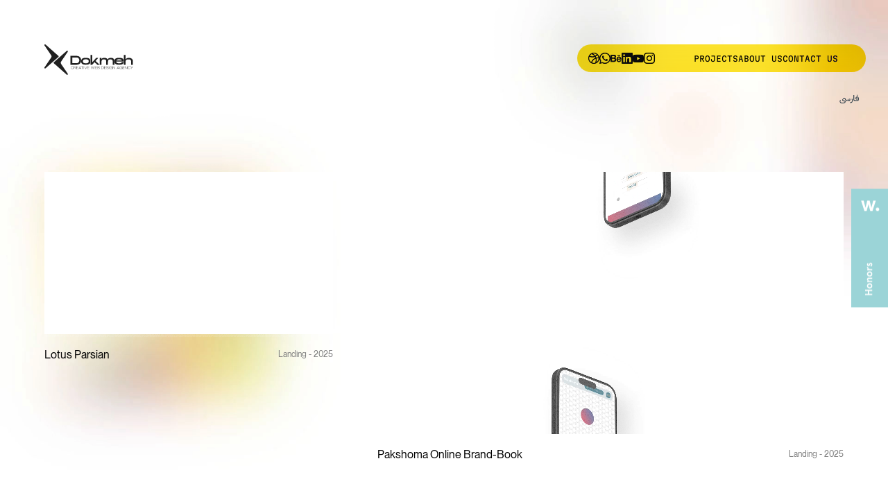

--- FILE ---
content_type: text/html; charset=UTF-8
request_url: https://hidokmeh.com/projects/
body_size: 11116
content:
<!DOCTYPE html><html lang="en-US"><head>    <meta name="generator" content="Ghost 4.31" />
<meta name="generator" content="Ghost 4.31" /><meta content='width=device-width, initial-scale=1, user-scalable=1, minimum-scale=1, maximum-scale=2'          name='viewport'/>    <meta charset="utf-8">    <meta http-equiv="X-UA-Compatible" content="ie=edge">    <meta name="theme-color" content="#FFE600">    <meta name="msapplication-navbutton-color" content="#FFE600">    <meta name="apple-mobile-web-app-status-bar-style" content="#FFE600">    <meta name="description" content="Digital Creative Agency , making tailor-made interactive website and experiences">    <link rel="stylesheet" href="https://hidokmeh.com/dokmeh/assets/css/nodelay.css?v=1.0.0" as="style" data-no-optimize="1" crossorigin> <script type="text/plain" data-service="google-analytics" data-category="statistics" async data-cmplz-src="https://www.googletagmanager.com/gtag/js?id=G-SMM9RRWVJN"></script> <script type="litespeed/javascript">window.dataLayer=window.dataLayer||[];function gtag(){dataLayer.push(arguments)}
gtag('js',new Date());gtag('config','G-SMM9RRWVJN')</script> <script type="litespeed/javascript">(function(w,d,s,l,i){w[l]=w[l]||[];w[l].push({'gtm.start':new Date().getTime(),event:'gtm.js'});var f=d.getElementsByTagName(s)[0],j=d.createElement(s),dl=l!='dataLayer'?'&l='+l:'';j.async=!0;j.src='https://www.googletagmanager.com/gtm.js?id='+i+dl;f.parentNode.insertBefore(j,f)})(window,document,'script','dataLayer','GTM-MNVT2QC')</script> <meta name='robots' content='index, follow, max-image-preview:large, max-snippet:-1, max-video-preview:-1' /> <script id="google_gtagjs-js-consent-mode-data-layer" type="litespeed/javascript">window.dataLayer=window.dataLayer||[];function gtag(){dataLayer.push(arguments)}
gtag('consent','default',{"ad_personalization":"denied","ad_storage":"denied","ad_user_data":"denied","analytics_storage":"denied","functionality_storage":"denied","security_storage":"denied","personalization_storage":"denied","region":["AT","BE","BG","CH","CY","CZ","DE","DK","EE","ES","FI","FR","GB","GR","HR","HU","IE","IS","IT","LI","LT","LU","LV","MT","NL","NO","PL","PT","RO","SE","SI","SK"],"wait_for_update":500});window._googlesitekitConsentCategoryMap={"statistics":["analytics_storage"],"marketing":["ad_storage","ad_user_data","ad_personalization"],"functional":["functionality_storage","security_storage"],"preferences":["personalization_storage"]};window._googlesitekitConsents={"ad_personalization":"denied","ad_storage":"denied","ad_user_data":"denied","analytics_storage":"denied","functionality_storage":"denied","security_storage":"denied","personalization_storage":"denied","region":["AT","BE","BG","CH","CY","CZ","DE","DK","EE","ES","FI","FR","GB","GR","HR","HU","IE","IS","IT","LI","LT","LU","LV","MT","NL","NO","PL","PT","RO","SE","SI","SK"],"wait_for_update":500}</script> <title>projects Archive - Dokmeh Agency | The Most Creative Web &amp; design Agency in Iran</title>	<link rel="canonical" href="https://hidokmeh.com/projects/" />	<link rel="next" href="https://hidokmeh.com/projects/page/2/" />	<meta property="og:locale" content="en_US" />	<meta property="og:type" content="website" />	<meta property="og:title" content="projects Archive - Dokmeh Agency | The Most Creative Web &amp; design Agency in Iran" />	<meta property="og:url" content="https://hidokmeh.com/projects/" />	<meta property="og:site_name" content="Dokmeh Agency | The Most Creative Web &amp; design Agency in Iran" />	<meta property="og:image" content="https://hidokmeh.com/media/2024/09/Frame-7.webp" />	<meta property="og:image:width" content="500" />	<meta property="og:image:height" content="500" />	<meta property="og:image:type" content="image/webp" />	<meta name="twitter:card" content="summary_large_image" /> <script type="application/ld+json" class="yoast-schema-graph">{"@context":"https://schema.org","@graph":[{"@type":"CollectionPage","@id":"https://hidokmeh.com/projects/","url":"https://hidokmeh.com/projects/","name":"projects Archive - Dokmeh Agency | The Most Creative Web &amp; design Agency in Iran","isPartOf":{"@id":"https://hidokmeh.com/#website"},"primaryImageOfPage":{"@id":"https://hidokmeh.com/projects/#primaryimage"},"image":{"@id":"https://hidokmeh.com/projects/#primaryimage"},"thumbnailUrl":"https://hidokmeh.com/media/2025/11/03-iMac-27inch-Mockup-1-scaled.webp","breadcrumb":{"@id":"https://hidokmeh.com/projects/#breadcrumb"},"inLanguage":"en-US"},{"@type":"ImageObject","inLanguage":"en-US","@id":"https://hidokmeh.com/projects/#primaryimage","url":"https://hidokmeh.com/media/2025/11/03-iMac-27inch-Mockup-1-scaled.webp","contentUrl":"https://hidokmeh.com/media/2025/11/03-iMac-27inch-Mockup-1-scaled.webp","width":2560,"height":1920},{"@type":"BreadcrumbList","@id":"https://hidokmeh.com/projects/#breadcrumb","itemListElement":[{"@type":"ListItem","position":1,"name":"Home","item":"https://hidokmeh.com/"},{"@type":"ListItem","position":2,"name":"projects"}]},{"@type":"WebSite","@id":"https://hidokmeh.com/#website","url":"https://hidokmeh.com/","name":"Dokmeh Agency - Award winning digital agency","description":"Dokmeh Agency | The Most Creative Web &amp; design Agency in Iran","publisher":{"@id":"https://hidokmeh.com/#organization"},"potentialAction":[{"@type":"SearchAction","target":{"@type":"EntryPoint","urlTemplate":"https://hidokmeh.com/?s={search_term_string}"},"query-input":{"@type":"PropertyValueSpecification","valueRequired":true,"valueName":"search_term_string"}}],"inLanguage":"en-US"},{"@type":"Organization","@id":"https://hidokmeh.com/#organization","name":"Dokmeh Agency - Award winning digital agency","url":"https://hidokmeh.com/","logo":{"@type":"ImageObject","inLanguage":"en-US","@id":"https://hidokmeh.com/#/schema/logo/image/","url":"https://hidokmeh.com/media/2024/09/Frame-7.webp","contentUrl":"https://hidokmeh.com/media/2024/09/Frame-7.webp","width":500,"height":500,"caption":"Dokmeh Agency - Award winning digital agency"},"image":{"@id":"https://hidokmeh.com/#/schema/logo/image/"},"sameAs":["https://www.linkedin.com/company/dokmeh-agency/","https://www.instagram.com/dokmeh_studio/","https://www.behance.net/dokmehs","https://dribbble.com/dokmeh","https://www.sortlist.com/agency/dokmeh-studio"]}]}</script> <link rel='dns-prefetch' href='//www.googletagmanager.com' /> <style id='wp-img-auto-sizes-contain-inline-css' type='text/css'>
img:is([sizes=auto i],[sizes^="auto," i]){contain-intrinsic-size:3000px 1500px}
/*# sourceURL=wp-img-auto-sizes-contain-inline-css */
</style> <link rel='stylesheet' href='https://hidokmeh.com/nodelon/assets/css/litespeed-dummy.css?ver=6.9' type='text/css' media='all' /> <style id='classic-theme-styles-inline-css' type='text/css'>
/*! This file is auto-generated */
.wp-block-button__link{color:#fff;background-color:#32373c;border-radius:9999px;box-shadow:none;text-decoration:none;padding:calc(.667em + 2px) calc(1.333em + 2px);font-size:1.125em}.wp-block-file__button{background:#32373c;color:#fff;text-decoration:none}
/*# sourceURL=/wp-includes/css/classic-themes.min.css */
</style> <link rel='stylesheet' href='https://hidokmeh.com/lingual/templates/language-switchers/legacy-list-horizontal/style.min.css?ver=1' type='text/css' media='all' /><link rel='stylesheet' href='https://hidokmeh.com/dokmeh-addition/complianz-gdpr/assets/css/cookieblocker.min.css?ver=1765807464' type='text/css' media='all' /><link rel='stylesheet' href='https://hidokmeh.com/dokmeh/assets/css/fonts.css?ver=2.1.0' type='text/css' media='all' /><link rel='stylesheet' href='https://hidokmeh.com/dokmeh/assets/css/header.css?ver=2.1.0' type='text/css' media='all' /><link rel='stylesheet' href='https://hidokmeh.com/dokmeh/assets/css/footer.css?ver=2.1.0' type='text/css' media='all' /><link rel='stylesheet' href='https://hidokmeh.com/dokmeh/style.css?ver=2.1.0' type='text/css' media='all' /><link rel='stylesheet' href='https://hidokmeh.com/dokmeh/assets/css/icomoon.css?ver=2.1.0' type='text/css' media='all' /><link rel='stylesheet' href='https://hidokmeh.com/dokmeh/assets/css/works.css?ver=2.1.0' type='text/css' media='all' /><link rel="https://api.w.org/" href="https://hidokmeh.com/wp-json/" /><link rel="EditURI" type="application/rsd+xml" title="RSD" href="https://hidokmeh.com/xmlrpc.php?rsd" /><meta name="generator" content="WordPress 6.9" /><meta name="generator" content="WPML ver:4.7.6 stt:1,17;" /><meta name="generator" content="Site Kit by Google 1.167.0" /> <style>.cmplz-hidden {
					display: none !important;
				}</style> <style id="wpsp-style-frontend"></style> <link rel="icon" href="https://hidokmeh.com/media/2024/09/cropped-fav-32x32.png" sizes="32x32" /><link rel="icon" href="https://hidokmeh.com/media/2024/09/cropped-fav-192x192.png" sizes="192x192" /><link rel="apple-touch-icon" href="https://hidokmeh.com/media/2024/09/cropped-fav-180x180.png" /><meta name="msapplication-TileImage" content="https://hidokmeh.com/media/2024/09/cropped-fav-270x270.png" /> <script type="text/plain" data-service="hotjar" data-category="marketing">
        (function (h, o, t, j, a, r) {
            h.hj = h.hj || function () {
                (h.hj.q = h.hj.q || []).push(arguments)
            };
            h._hjSettings = {hjid: 3119688, hjsv: 6};
            a = o.getElementsByTagName('head')[0];
            r = o.createElement('script');
            r.async = 1;
            r.src = t + h._hjSettings.hjid + j + h._hjSettings.hjsv;
            a.appendChild(r);
        })(window, document, 'https://static.hotjar.com/c/hotjar-', '.js?sv=');
    </script> <meta name="p:domain_verify" content="f6f0e7d24977bf2fcd5ab30095472646"/> <style id='global-styles-inline-css' type='text/css'>
:root{--wp--preset--aspect-ratio--square: 1;--wp--preset--aspect-ratio--4-3: 4/3;--wp--preset--aspect-ratio--3-4: 3/4;--wp--preset--aspect-ratio--3-2: 3/2;--wp--preset--aspect-ratio--2-3: 2/3;--wp--preset--aspect-ratio--16-9: 16/9;--wp--preset--aspect-ratio--9-16: 9/16;--wp--preset--color--black: #000000;--wp--preset--color--cyan-bluish-gray: #abb8c3;--wp--preset--color--white: #ffffff;--wp--preset--color--pale-pink: #f78da7;--wp--preset--color--vivid-red: #cf2e2e;--wp--preset--color--luminous-vivid-orange: #ff6900;--wp--preset--color--luminous-vivid-amber: #fcb900;--wp--preset--color--light-green-cyan: #7bdcb5;--wp--preset--color--vivid-green-cyan: #00d084;--wp--preset--color--pale-cyan-blue: #8ed1fc;--wp--preset--color--vivid-cyan-blue: #0693e3;--wp--preset--color--vivid-purple: #9b51e0;--wp--preset--gradient--vivid-cyan-blue-to-vivid-purple: linear-gradient(135deg,rgb(6,147,227) 0%,rgb(155,81,224) 100%);--wp--preset--gradient--light-green-cyan-to-vivid-green-cyan: linear-gradient(135deg,rgb(122,220,180) 0%,rgb(0,208,130) 100%);--wp--preset--gradient--luminous-vivid-amber-to-luminous-vivid-orange: linear-gradient(135deg,rgb(252,185,0) 0%,rgb(255,105,0) 100%);--wp--preset--gradient--luminous-vivid-orange-to-vivid-red: linear-gradient(135deg,rgb(255,105,0) 0%,rgb(207,46,46) 100%);--wp--preset--gradient--very-light-gray-to-cyan-bluish-gray: linear-gradient(135deg,rgb(238,238,238) 0%,rgb(169,184,195) 100%);--wp--preset--gradient--cool-to-warm-spectrum: linear-gradient(135deg,rgb(74,234,220) 0%,rgb(151,120,209) 20%,rgb(207,42,186) 40%,rgb(238,44,130) 60%,rgb(251,105,98) 80%,rgb(254,248,76) 100%);--wp--preset--gradient--blush-light-purple: linear-gradient(135deg,rgb(255,206,236) 0%,rgb(152,150,240) 100%);--wp--preset--gradient--blush-bordeaux: linear-gradient(135deg,rgb(254,205,165) 0%,rgb(254,45,45) 50%,rgb(107,0,62) 100%);--wp--preset--gradient--luminous-dusk: linear-gradient(135deg,rgb(255,203,112) 0%,rgb(199,81,192) 50%,rgb(65,88,208) 100%);--wp--preset--gradient--pale-ocean: linear-gradient(135deg,rgb(255,245,203) 0%,rgb(182,227,212) 50%,rgb(51,167,181) 100%);--wp--preset--gradient--electric-grass: linear-gradient(135deg,rgb(202,248,128) 0%,rgb(113,206,126) 100%);--wp--preset--gradient--midnight: linear-gradient(135deg,rgb(2,3,129) 0%,rgb(40,116,252) 100%);--wp--preset--font-size--small: 13px;--wp--preset--font-size--medium: 20px;--wp--preset--font-size--large: 36px;--wp--preset--font-size--x-large: 42px;--wp--preset--spacing--20: 0.44rem;--wp--preset--spacing--30: 0.67rem;--wp--preset--spacing--40: 1rem;--wp--preset--spacing--50: 1.5rem;--wp--preset--spacing--60: 2.25rem;--wp--preset--spacing--70: 3.38rem;--wp--preset--spacing--80: 5.06rem;--wp--preset--shadow--natural: 6px 6px 9px rgba(0, 0, 0, 0.2);--wp--preset--shadow--deep: 12px 12px 50px rgba(0, 0, 0, 0.4);--wp--preset--shadow--sharp: 6px 6px 0px rgba(0, 0, 0, 0.2);--wp--preset--shadow--outlined: 6px 6px 0px -3px rgb(255, 255, 255), 6px 6px rgb(0, 0, 0);--wp--preset--shadow--crisp: 6px 6px 0px rgb(0, 0, 0);}:where(.is-layout-flex){gap: 0.5em;}:where(.is-layout-grid){gap: 0.5em;}body .is-layout-flex{display: flex;}.is-layout-flex{flex-wrap: wrap;align-items: center;}.is-layout-flex > :is(*, div){margin: 0;}body .is-layout-grid{display: grid;}.is-layout-grid > :is(*, div){margin: 0;}:where(.wp-block-columns.is-layout-flex){gap: 2em;}:where(.wp-block-columns.is-layout-grid){gap: 2em;}:where(.wp-block-post-template.is-layout-flex){gap: 1.25em;}:where(.wp-block-post-template.is-layout-grid){gap: 1.25em;}.has-black-color{color: var(--wp--preset--color--black) !important;}.has-cyan-bluish-gray-color{color: var(--wp--preset--color--cyan-bluish-gray) !important;}.has-white-color{color: var(--wp--preset--color--white) !important;}.has-pale-pink-color{color: var(--wp--preset--color--pale-pink) !important;}.has-vivid-red-color{color: var(--wp--preset--color--vivid-red) !important;}.has-luminous-vivid-orange-color{color: var(--wp--preset--color--luminous-vivid-orange) !important;}.has-luminous-vivid-amber-color{color: var(--wp--preset--color--luminous-vivid-amber) !important;}.has-light-green-cyan-color{color: var(--wp--preset--color--light-green-cyan) !important;}.has-vivid-green-cyan-color{color: var(--wp--preset--color--vivid-green-cyan) !important;}.has-pale-cyan-blue-color{color: var(--wp--preset--color--pale-cyan-blue) !important;}.has-vivid-cyan-blue-color{color: var(--wp--preset--color--vivid-cyan-blue) !important;}.has-vivid-purple-color{color: var(--wp--preset--color--vivid-purple) !important;}.has-black-background-color{background-color: var(--wp--preset--color--black) !important;}.has-cyan-bluish-gray-background-color{background-color: var(--wp--preset--color--cyan-bluish-gray) !important;}.has-white-background-color{background-color: var(--wp--preset--color--white) !important;}.has-pale-pink-background-color{background-color: var(--wp--preset--color--pale-pink) !important;}.has-vivid-red-background-color{background-color: var(--wp--preset--color--vivid-red) !important;}.has-luminous-vivid-orange-background-color{background-color: var(--wp--preset--color--luminous-vivid-orange) !important;}.has-luminous-vivid-amber-background-color{background-color: var(--wp--preset--color--luminous-vivid-amber) !important;}.has-light-green-cyan-background-color{background-color: var(--wp--preset--color--light-green-cyan) !important;}.has-vivid-green-cyan-background-color{background-color: var(--wp--preset--color--vivid-green-cyan) !important;}.has-pale-cyan-blue-background-color{background-color: var(--wp--preset--color--pale-cyan-blue) !important;}.has-vivid-cyan-blue-background-color{background-color: var(--wp--preset--color--vivid-cyan-blue) !important;}.has-vivid-purple-background-color{background-color: var(--wp--preset--color--vivid-purple) !important;}.has-black-border-color{border-color: var(--wp--preset--color--black) !important;}.has-cyan-bluish-gray-border-color{border-color: var(--wp--preset--color--cyan-bluish-gray) !important;}.has-white-border-color{border-color: var(--wp--preset--color--white) !important;}.has-pale-pink-border-color{border-color: var(--wp--preset--color--pale-pink) !important;}.has-vivid-red-border-color{border-color: var(--wp--preset--color--vivid-red) !important;}.has-luminous-vivid-orange-border-color{border-color: var(--wp--preset--color--luminous-vivid-orange) !important;}.has-luminous-vivid-amber-border-color{border-color: var(--wp--preset--color--luminous-vivid-amber) !important;}.has-light-green-cyan-border-color{border-color: var(--wp--preset--color--light-green-cyan) !important;}.has-vivid-green-cyan-border-color{border-color: var(--wp--preset--color--vivid-green-cyan) !important;}.has-pale-cyan-blue-border-color{border-color: var(--wp--preset--color--pale-cyan-blue) !important;}.has-vivid-cyan-blue-border-color{border-color: var(--wp--preset--color--vivid-cyan-blue) !important;}.has-vivid-purple-border-color{border-color: var(--wp--preset--color--vivid-purple) !important;}.has-vivid-cyan-blue-to-vivid-purple-gradient-background{background: var(--wp--preset--gradient--vivid-cyan-blue-to-vivid-purple) !important;}.has-light-green-cyan-to-vivid-green-cyan-gradient-background{background: var(--wp--preset--gradient--light-green-cyan-to-vivid-green-cyan) !important;}.has-luminous-vivid-amber-to-luminous-vivid-orange-gradient-background{background: var(--wp--preset--gradient--luminous-vivid-amber-to-luminous-vivid-orange) !important;}.has-luminous-vivid-orange-to-vivid-red-gradient-background{background: var(--wp--preset--gradient--luminous-vivid-orange-to-vivid-red) !important;}.has-very-light-gray-to-cyan-bluish-gray-gradient-background{background: var(--wp--preset--gradient--very-light-gray-to-cyan-bluish-gray) !important;}.has-cool-to-warm-spectrum-gradient-background{background: var(--wp--preset--gradient--cool-to-warm-spectrum) !important;}.has-blush-light-purple-gradient-background{background: var(--wp--preset--gradient--blush-light-purple) !important;}.has-blush-bordeaux-gradient-background{background: var(--wp--preset--gradient--blush-bordeaux) !important;}.has-luminous-dusk-gradient-background{background: var(--wp--preset--gradient--luminous-dusk) !important;}.has-pale-ocean-gradient-background{background: var(--wp--preset--gradient--pale-ocean) !important;}.has-electric-grass-gradient-background{background: var(--wp--preset--gradient--electric-grass) !important;}.has-midnight-gradient-background{background: var(--wp--preset--gradient--midnight) !important;}.has-small-font-size{font-size: var(--wp--preset--font-size--small) !important;}.has-medium-font-size{font-size: var(--wp--preset--font-size--medium) !important;}.has-large-font-size{font-size: var(--wp--preset--font-size--large) !important;}.has-x-large-font-size{font-size: var(--wp--preset--font-size--x-large) !important;}
/*# sourceURL=global-styles-inline-css */
</style> </head><body data-cmplz=1 data-pageType="works"><noscript>    <iframe src="https://www.googletagmanager.com/ns.html?id=GTM-MNVT2QC"            height="0" width="0" style="display:none;visibility:hidden"></iframe></noscript>    <div class="router-overlay-first">        <div class="super-mario-wrap">            <img class="mario" src="https://hidokmeh.com/dokmeh/assets/img/mario.webp" alt="Super Mario" data-no-lazy="1">            <img class="mushroom" src="https://hidokmeh.com/dokmeh/assets/img/mario-mushroom_rainbow.webp" alt="Mario Mushroom"                 data-no-lazy="1">        </div>    </div><header>    <div class="nav-social menu_items_list">        <div class="socialMedia">            <a target="_blank" href="https://dribbble.com/dokmeh" aria-label="Dokmeh Agency Dribble">                <span class="icon-Dribbble" aria-hidden="true"></span>            </a>            <a href="https://wa.me/+989196818114" aria-label="Dokmeh Agency whatsapp">                <span class="icon-Whats-app" aria-hidden="true"></span>            </a>            <a target="_blank" href="https://www.behance.net/dokmehs" aria-label="Dokmeh Agency Behance">                <span class="icon-Behance" aria-hidden="true"></span>            </a>            <a target="_blank" href="https://www.linkedin.com/company/dokmeh-agency/"               aria-label="Dokmeh Agency linkedin">                <span class="icon-Linkedin" aria-hidden="true"></span>            </a>            <a target="_blank" href="https://www.youtube.com/channel/UCMDh3nXt8kto3o-Cg1I17fA"               aria-label="Dokmeh Agency Youtube">                <span class="icon-Youtube" aria-hidden="true"></span>            </a>            <a target="_blank" href="https://instagram.com/dokmeh_agency" aria-label="Dokmeh Agency Instagram">                <span class="icon-Instagram" aria-hidden="true"></span>            </a>        </div>        <nav>            <a id="word_menu" href="https://hidokmeh.com/projects/"               class="menu_item_list hover-effect menuItem works">Projects</a>            <a id="about_menu" href="https://hidokmeh.com/about-us/"               class="menu_item_list hover-effect about">About us</a>            <a id="contact_menu" href="https://hidokmeh.com/contact-us/"               class="menu_item_list hover-effect contact">Contact us</a>        </nav>    </div></header><a href="https://hidokmeh.com/" id="identity" class="identity menuItem" aria-label="Dokmeh agency landing page">    <img fetchpriority="high" src="https://hidokmeh.com/media/2024/09/logo-dark.svg" alt="Dokmeh Agency" data-no-lazy="1"></a><div id="language">                    <div class="mobile-language">            <a role="link" aria-label="View another language" href="https://hidokmeh.com/fa/projects/"               class="menuItem"><img src="https://hidokmeh.com/dokmeh/assets/img/persian.svg" alt="persian lang" data-no-lazy="1"></a>        </div>    </div><div id="screenSaver"><img src="https://hidokmeh.com/media/2024/09/logo-dark.svg" alt="Dokmeh agency logo" data-no-lazy="1"></div><div id="awwwards" style="position: fixed; z-index: 999; transform: translateY(-50%); top: 50%;  right: 0"><a href="https://www.awwwards.com/sites/dokmeh-creative-agency-2" target="_blank"><svg width="53.08" height="171.358"><path class="js-color-bg" fill="#9BD4D7" d="M0 0h53.08v171.358H0z"></path><g class="js-color-text" fill="#fff"><path d="M20.047 153.665v-1.9h3.888v-4.093h-3.888v-1.9h10.231v1.9h-4.59v4.093h4.59v1.9zM29.898 142.236c-.331.565-.784.997-1.359 1.294s-1.222.446-1.944.446c-.721 0-1.369-.149-1.943-.446a3.316 3.316 0 0 1-1.36-1.294c-.331-.564-.497-1.232-.497-2.002s.166-1.438.497-2.002a3.316 3.316 0 0 1 1.36-1.294c.574-.297 1.223-.445 1.943-.445.723 0 1.369.148 1.944.445a3.307 3.307 0 0 1 1.359 1.294c.331.564.497 1.232.497 2.002s-.166 1.438-.497 2.002m-1.703-3.347c-.435-.33-.967-.496-1.601-.496-.633 0-1.166.166-1.601.496-.433.332-.649.78-.649 1.346 0 .564.217 1.013.649 1.345.435.331.968.497 1.601.497.634 0 1.166-.166 1.601-.497.435-.332.649-.78.649-1.345.001-.566-.214-1.014-.649-1.346M22.911 134.852v-1.813h1.186a3.335 3.335 0 0 1-.951-1.009 2.423 2.423 0 0 1-.352-1.271c0-.682.19-1.229.57-1.645.381-.413.932-.621 1.652-.621h5.262v1.812h-4.721c-.419 0-.727.096-.921.285-.195.19-.292.447-.292.769 0 .302.115.58.35.833.234.254.577.458 1.03.613.454.156.993.234 1.616.234h2.938v1.813h-7.367zM29.898 125.136a3.314 3.314 0 0 1-1.359 1.294c-.575.297-1.222.445-1.944.445-.721 0-1.369-.148-1.943-.445a3.322 3.322 0 0 1-1.36-1.294c-.331-.565-.497-1.232-.497-2.002 0-.771.166-1.438.497-2.003a3.313 3.313 0 0 1 1.36-1.293c.574-.297 1.223-.446 1.943-.446.723 0 1.369.149 1.944.446s1.028.728 1.359 1.293.497 1.232.497 2.003c.001.769-.166 1.436-.497 2.002m-1.703-3.347c-.435-.331-.967-.497-1.601-.497-.633 0-1.166.166-1.601.497-.433.331-.649.778-.649 1.345 0 .564.217 1.013.649 1.344.435.332.968.498 1.601.498.634 0 1.166-.166 1.601-.498.435-.331.649-.779.649-1.344.001-.567-.214-1.014-.649-1.345M22.911 117.75v-1.812h1.199c-.419-.265-.742-.586-.972-.966s-.345-.784-.345-1.213c0-.272.05-.569.146-.892l1.682.336a1.429 1.429 0 0 0-.205.76c0 .576.261 1.048.783 1.418.521.37 1.342.557 2.461.557h2.617v1.812h-7.366zM29.812 111.252c-.391.511-.857.851-1.403 1.016l-.776-1.446c.381-.138.68-.329.893-.577.215-.249.321-.544.321-.885a1.2 1.2 0 0 0-.168-.658c-.112-.175-.294-.263-.548-.263-.225 0-.406.105-.548.313-.142.21-.291.534-.446.973-.019.068-.058.17-.117.307-.224.565-.506 1.004-.848 1.315-.34.313-.779.467-1.314.467-.381 0-.727-.102-1.039-.306a2.185 2.185 0 0 1-.744-.84 2.554 2.554 0 0 1-.279-1.207c0-.497.105-.949.314-1.359.211-.408.506-.725.886-.949l.993 1.082c-.43.292-.644.686-.644 1.184a.84.84 0 0 0 .154.504.471.471 0 0 0 .401.212c.176 0 .338-.103.49-.307.15-.205.334-.604.547-1.199.205-.564.474-1.001.805-1.308.332-.308.756-.46 1.271-.46.721 0 1.299.229 1.732.687s.65 1.057.65 1.797c.001.759-.194 1.396-.583 1.907M35.481 17.006l-4.782 14.969h-3.266l-2.584-9.682-2.584 9.682h-3.268l-4.782-14.969h3.713l2.673 10.276 2.525-10.276h3.445l2.524 10.276 2.674-10.276zM37.978 27.163c1.426 0 2.496 1.068 2.496 2.495 0 1.425-1.07 2.495-2.496 2.495-1.425 0-2.494-1.07-2.494-2.495-.001-1.427 1.069-2.495 2.494-2.495"></path></g></svg></a></div>    <main class="wrapper worksWrapper paddingTop">        <div id="aboutVideoContainer">            <video muted loop preload="none" id="videoElement" poster="https://hidokmeh.com/media/2024/11/poster-video-1.webp">                <source src="https://hidokmeh.com/media/2024/07/bg_v2.mp4" type="video/mp4">            </video>        </div>        <section class="worksContainer" id="worksSection" lang="en" scroll-trigger="workSection">                            <div class="mobileFilterCta scrollToTop"><span class="shuffle">Filter</span></div>                <div class="filterButtons">                    <div class="filterCta paddingX">                        <div class="filter">                            <span class="shuffle">Filter</span>                            <span class="filterName"></span>                        </div>                        <div class="close"><span class="shuffle">Close</span></div>                    </div>                    <div class="buttons">                        <span class="project-filter selected all-project shuffle scrollToTop" data-id="0">All</span>                                                    <span class="project-filter shuffle scrollToTop"                                  data-id="27" slug="health-pharmed">Health/Pharmed</span>                                                    <span class="project-filter shuffle scrollToTop"                                  data-id="24" slug="landing-page">Landing page</span>                                                    <span class="project-filter shuffle scrollToTop"                                  data-id="23" slug="fashion">Fashion</span>                                                    <span class="project-filter shuffle scrollToTop"                                  data-id="22" slug="cars">Cars</span>                                                    <span class="project-filter shuffle scrollToTop"                                  data-id="18" slug="fmcg">FMCG</span>                                                    <span class="project-filter shuffle scrollToTop"                                  data-id="10" slug="architecture">Architecture</span>                                                    <span class="project-filter shuffle scrollToTop"                                  data-id="11" slug="industrial">Industrial</span>                                                    <span class="project-filter shuffle scrollToTop"                                  data-id="12" slug="store">Store</span>                                                    <span class="project-filter shuffle scrollToTop"                                  data-id="13" slug="other">Other</span>                                            </div>                </div>                                        <div class="see more" id="see-more2"  style="display: none;">                    <span> loading</span>                </div>                <div class="projectsContainer paddingX">                                            <a href="https://hidokmeh.com/projects/lotus-parsian/" class="projectWrap menuItem"  >                            <div class="projectMedia  videoMedia" >                                <div class="mainImage">                                                                            <video controlsList="nodownload" autoplay loop preload="auto" poster="https://hidokmeh.com/media/2025/11/03-iMac-27inch-Mockup-1-533x400.webp" muted playsinline class="lazyLoadVideo">                                            <source data-src="https://hidokmeh.com/media/2025/11/Final.mp4" type="video/mp4">                                        </video>                                                                    </div>                                <div class="hoverImage">                                    <img src="https://hidokmeh.com/media/2025/11/03-iMac-27inch-Mockup-1-150x113.webp" alt="Lotus Parsian">                                </div>                                                            </div>                            <div class="projectInfo" pd="4099">                                <h2>Lotus Parsian</h2>                                <p>Landing - 2025</p>                            </div>                        </a>                                            <a href="https://hidokmeh.com/projects/pakshoma-online-brand-book/" class="projectWrap menuItem"  >                            <div class="projectMedia  videoMedia" >                                <div class="mainImage">                                                                            <video controlsList="nodownload" autoplay loop preload="auto" poster="" muted playsinline class="lazyLoadVideo">                                            <source data-src="https://hidokmeh.com/media/2025/02/Mockup-01_1.mp4" type="video/mp4">                                        </video>                                                                    </div>                                <div class="hoverImage">                                    <img src="" alt="Pakshoma Online Brand-Book">                                </div>                                                            </div>                            <div class="projectInfo" pd="3970">                                <h2>Pakshoma Online Brand-Book</h2>                                <p>Landing - 2025</p>                            </div>                        </a>                                            <a href="#" class="projectWrap deactive-link"  >                            <div class="projectMedia  " >                                <div class="mainImage">                                                                            <picture>                                            <source media="(min-width: 1200px)" srcset="https://hidokmeh.com/media/2025/01/Holding-iPhone-16-Pro-Mockup-Skin-Pack-V1-01-1024x683.jpg">                                             <source media="(min-width: 1024px)" srcset="https://hidokmeh.com/media/2025/01/Holding-iPhone-16-Pro-Mockup-Skin-Pack-V1-01-600x400.jpg">                                              <img src="https://hidokmeh.com/media/2025/01/Holding-iPhone-16-Pro-Mockup-Skin-Pack-V1-01-600x400.jpg" alt="Roma">                                         </picture>                                                                    </div>                                <div class="hoverImage">                                    <img src="https://hidokmeh.com/media/2025/01/Holding-iPhone-16-Pro-Mockup-Skin-Pack-V1-01-150x100.jpg" alt="Roma">                                </div>                                                                    <div class="coming-soon">                                        <p>✨Coming Soon✨</p>                                    </div>                                                            </div>                            <div class="projectInfo" pd="3903">                                <h2>Roma</h2>                                <p></p>                            </div>                        </a>                                            <a href="https://hidokmeh.com/projects/designex-architectural-designer/" class="projectWrap menuItem"  id ="infinity-loading"  >                            <div class="projectMedia  " >                                <div class="mainImage">                                                                            <picture>                                            <source media="(min-width: 1200px)" srcset="https://hidokmeh.com/media/2024/12/awww-1024x768.jpg">                                             <source media="(min-width: 1024px)" srcset="https://hidokmeh.com/media/2024/12/awww-533x400.jpg">                                              <img src="https://hidokmeh.com/media/2024/12/awww-533x400.jpg" alt="Designex Architectural Designer">                                         </picture>                                                                    </div>                                <div class="hoverImage">                                    <img src="https://hidokmeh.com/media/2024/12/awww-150x113.jpg" alt="Designex Architectural Designer">                                </div>                                                            </div>                            <div class="projectInfo" pd="3850">                                <h2>Designex Architectural Designer</h2>                                <p>Website</p>                            </div>                        </a>                                            <a href="https://hidokmeh.com/projects/pakshoma/" class="projectWrap menuItem"  >                            <div class="projectMedia  videoMedia" >                                <div class="mainImage">                                                                            <video controlsList="nodownload" autoplay loop preload="auto" poster="https://hidokmeh.com/media/2024/12/3-iPad-Mockup_result-533x400.webp" muted playsinline class="lazyLoadVideo">                                            <source data-src="https://hidokmeh.com/media/2024/12/01_1.mp4" type="video/mp4">                                        </video>                                                                    </div>                                <div class="hoverImage">                                    <img src="https://hidokmeh.com/media/2024/12/3-iPad-Mockup_result-150x113.webp" alt="Pakshoma">                                </div>                                                            </div>                            <div class="projectInfo" pd="3843">                                <h2>Pakshoma</h2>                                <p></p>                            </div>                        </a>                                            <a href="https://hidokmeh.com/projects/kamsara-coffee-bakery/" class="projectWrap menuItem"  >                            <div class="projectMedia  videoMedia" >                                <div class="mainImage">                                                                            <video controlsList="nodownload" autoplay loop preload="auto" poster="https://hidokmeh.com/media/2024/10/03-Origin-Coffee-Mockup-1-600x400.jpg" muted playsinline class="lazyLoadVideo">                                            <source data-src="https://hidokmeh.com/media/2024/10/Sample.mp4" type="video/mp4">                                        </video>                                                                    </div>                                <div class="hoverImage">                                    <img src="https://hidokmeh.com/media/2024/10/03-Origin-Coffee-Mockup-1-150x100.jpg" alt="Kamsara coffee/bakery">                                </div>                                                            </div>                            <div class="projectInfo" pd="3705">                                <h2>Kamsara coffee/bakery</h2>                                <p>Logo Design</p>                            </div>                        </a>                                            <a href="https://hidokmeh.com/projects/mivinna/" class="projectWrap menuItem"  >                            <div class="projectMedia  videoMedia" >                                <div class="mainImage">                                                                            <video controlsList="nodownload" autoplay loop preload="auto" poster="https://hidokmeh.com/media/2024/03/5a905587b47d9Citrix-Thumb-1-600x337.jpg" muted playsinline class="lazyLoadVideo">                                            <source data-src="https://hidokmeh.com/media/2024/04/mivina-web-01-dokmeh.mp4" type="video/mp4">                                        </video>                                                                    </div>                                <div class="hoverImage">                                    <img src="https://hidokmeh.com/media/2024/03/5a905587b47d9Citrix-Thumb-1-150x84.jpg" alt="Mivinna">                                </div>                                                            </div>                            <div class="projectInfo" pd="2208">                                <h2>Mivinna</h2>                                <p>Website</p>                            </div>                        </a>                                            <a href="https://hidokmeh.com/projects/gillamoon-museums-identity-design/" class="projectWrap menuItem"  >                            <div class="projectMedia  videoMedia" >                                <div class="mainImage">                                                                            <video controlsList="nodownload" autoplay loop preload="auto" poster="https://hidokmeh.com/media/2024/06/project-poster-600x397.webp" muted playsinline class="lazyLoadVideo">                                            <source data-src="https://hidokmeh.com/media/2024/06/Gilamoon.mp4" type="video/mp4">                                        </video>                                                                    </div>                                <div class="hoverImage">                                    <img src="https://hidokmeh.com/media/2024/06/project-poster-150x99.webp" alt="Gillamoon Museum’s Identity Design">                                </div>                                                            </div>                            <div class="projectInfo" pd="2986">                                <h2>Gillamoon Museum’s Identity Design</h2>                                <p></p>                            </div>                        </a>                                    </div>                <div class="see more" id="see-more" offset = 8 style="display: none;">                    <span> loading</span>                </div>                    </section>    </main>    <footer>        <span class="mail" style="display: none"> <a class="mail" href="mailto:hi@hidokmeh.com"> Hi@ <br> hidokmeh <br>.com</a></span>        <div class="info paddingX">            <div class="dokmeh">                <a href="https://hidokmeh.com/" class="logo menuItem" aria-label="Dokmeh Agency"><img fetchpriority="low" src="https://hidokmeh.com/media/2024/09/logo-dark.svg" alt="Dokmeh Agency"></a>                <span class="right">© 2025 All Rights Reserved</span>            </div>            <div class="contact">                <div class="socialMedia">                    <a target="_blank" href="https://dribbble.com/dokmeh" aria-label="Dokmeh Agency Dribble">                        <span class="icon-Dribbble" aria-hidden="true"></span>                    </a>                    <a href="https://wa.me/+989196818114" aria-label="Dokmeh Agency whatsapp">                        <span class="icon-Whats-app" aria-hidden="true"></span>                    </a>                    <a target="_blank" href="https://www.behance.net/dokmehs" aria-label="Dokmeh Agency Behance">                        <span class="icon-Behance" aria-hidden="true"></span>                    </a>                    <a target="_blank" href="https://www.linkedin.com/company/dokmeh-agency/" aria-label="Dokmeh Agency linkedin">                        <span class="icon-Linkedin" aria-hidden="true"></span>                    </a>                    <a target="_blank" href="https://www.youtube.com/channel/UCMDh3nXt8kto3o-Cg1I17fA" aria-label="Dokmeh Agency Youtube">                        <span class="icon-Youtube" aria-hidden="true"></span>                    </a>                    <a target="_blank" href="https://instagram.com/dokmeh_agency" aria-label="Dokmeh Agency Instagram">                        <span class="icon-Instagram" aria-hidden="true"></span>                    </a>                </div>                <a target="_blank" href="mailto:Hi@HiDokmeh.com" class="email">Hi@HiDokmeh.com</a>                <a target="_blank" href="tel:+982126858636" class="phone">+9821 26 85 86 36</a>                <a target="_blank" href="https://www.google.com/maps/dir/?api=1&amp;destination=35.81212479422347,51.44972344244073" class="address" target="_blank">Unit 14, No. 250, Niavaran St.</a>            </div>        </div>    </footer><div class="router-overlay"></div> <script defer src="https://hidokmeh.com/dokmeh/assets/js/nodelay.js?v=1.0.1" id="nodelay_js"></script> <script defer src="https://hidokmeh.com/dokmeh/assets/js/split-type.min.js"></script> <script defer type="module" src="https://hidokmeh.com/dokmeh/assets/js/hoverEffect.js"></script> <script type="speculationrules">
{"prefetch":[{"source":"document","where":{"and":[{"href_matches":"/*"},{"not":{"href_matches":["/wp-*.php","/wp-admin/*","/media/*","/dokmehfiles/*","/dokmeh-addition/*","/dokmeh/*","/*\\?(.+)"]}},{"not":{"selector_matches":"a[rel~=\"nofollow\"]"}},{"not":{"selector_matches":".no-prefetch, .no-prefetch a"}}]},"eagerness":"conservative"}]}
</script> <div id="cmplz-cookiebanner-container"><div class="cmplz-cookiebanner cmplz-hidden banner-1  optin cmplz-bottom-right cmplz-categories-type-view-preferences" aria-modal="true" data-nosnippet="true" role="dialog" aria-live="polite" aria-labelledby="cmplz-header-1-optin" aria-describedby="cmplz-message-1-optin">	<div class="cmplz-header">		<div class="cmplz-logo"></div>		<div class="cmplz-title" id="cmplz-header-1-optin">Manage Consent</div>		<div class="cmplz-close" tabindex="0" role="button" aria-label="Close dialog">			<svg aria-hidden="true" focusable="false" data-prefix="fas" data-icon="times" class="svg-inline--fa fa-times fa-w-11" role="img" xmlns="http://www.w3.org/2000/svg" viewBox="0 0 352 512"><path fill="currentColor" d="M242.72 256l100.07-100.07c12.28-12.28 12.28-32.19 0-44.48l-22.24-22.24c-12.28-12.28-32.19-12.28-44.48 0L176 189.28 75.93 89.21c-12.28-12.28-32.19-12.28-44.48 0L9.21 111.45c-12.28 12.28-12.28 32.19 0 44.48L109.28 256 9.21 356.07c-12.28 12.28-12.28 32.19 0 44.48l22.24 22.24c12.28 12.28 32.2 12.28 44.48 0L176 322.72l100.07 100.07c12.28 12.28 32.2 12.28 44.48 0l22.24-22.24c12.28-12.28 12.28-32.19 0-44.48L242.72 256z"></path></svg>		</div>	</div>	<div class="cmplz-divider cmplz-divider-header"></div>	<div class="cmplz-body">		<div class="cmplz-message" id="cmplz-message-1-optin"><p>This site uses tracking technologies. You may opt in or opt out of the use of these technologies.</p></div>				<div class="cmplz-categories">			<details class="cmplz-category cmplz-functional" >				<summary>						<span class="cmplz-category-header">							<span class="cmplz-category-title">Functional</span>							<span class='cmplz-always-active'>								<span class="cmplz-banner-checkbox">									<input type="checkbox"										   id="cmplz-functional-optin"										   data-category="cmplz_functional"										   class="cmplz-consent-checkbox cmplz-functional"										   size="40"										   value="1"/>									<label class="cmplz-label" for="cmplz-functional-optin"><span class="screen-reader-text">Functional</span></label>								</span>								Always active							</span>							<span class="cmplz-icon cmplz-open">								<svg xmlns="http://www.w3.org/2000/svg" viewBox="0 0 448 512"  height="18" ><path d="M224 416c-8.188 0-16.38-3.125-22.62-9.375l-192-192c-12.5-12.5-12.5-32.75 0-45.25s32.75-12.5 45.25 0L224 338.8l169.4-169.4c12.5-12.5 32.75-12.5 45.25 0s12.5 32.75 0 45.25l-192 192C240.4 412.9 232.2 416 224 416z"/></svg>							</span>						</span>				</summary>				<div class="cmplz-description">					<span class="cmplz-description-functional">The technical storage or access is strictly necessary for the legitimate purpose of enabling the use of a specific service explicitly requested by the subscriber or user, or for the sole purpose of carrying out the transmission of a communication over an electronic communications network.</span>				</div>			</details>			<details class="cmplz-category cmplz-preferences" >				<summary>						<span class="cmplz-category-header">							<span class="cmplz-category-title">Preferences</span>							<span class="cmplz-banner-checkbox">								<input type="checkbox"									   id="cmplz-preferences-optin"									   data-category="cmplz_preferences"									   class="cmplz-consent-checkbox cmplz-preferences"									   size="40"									   value="1"/>								<label class="cmplz-label" for="cmplz-preferences-optin"><span class="screen-reader-text">Preferences</span></label>							</span>							<span class="cmplz-icon cmplz-open">								<svg xmlns="http://www.w3.org/2000/svg" viewBox="0 0 448 512"  height="18" ><path d="M224 416c-8.188 0-16.38-3.125-22.62-9.375l-192-192c-12.5-12.5-12.5-32.75 0-45.25s32.75-12.5 45.25 0L224 338.8l169.4-169.4c12.5-12.5 32.75-12.5 45.25 0s12.5 32.75 0 45.25l-192 192C240.4 412.9 232.2 416 224 416z"/></svg>							</span>						</span>				</summary>				<div class="cmplz-description">					<span class="cmplz-description-preferences">The technical storage or access is necessary for the legitimate purpose of storing preferences that are not requested by the subscriber or user.</span>				</div>			</details>			<details class="cmplz-category cmplz-statistics" >				<summary>						<span class="cmplz-category-header">							<span class="cmplz-category-title">Statistics</span>							<span class="cmplz-banner-checkbox">								<input type="checkbox"									   id="cmplz-statistics-optin"									   data-category="cmplz_statistics"									   class="cmplz-consent-checkbox cmplz-statistics"									   size="40"									   value="1"/>								<label class="cmplz-label" for="cmplz-statistics-optin"><span class="screen-reader-text">Statistics</span></label>							</span>							<span class="cmplz-icon cmplz-open">								<svg xmlns="http://www.w3.org/2000/svg" viewBox="0 0 448 512"  height="18" ><path d="M224 416c-8.188 0-16.38-3.125-22.62-9.375l-192-192c-12.5-12.5-12.5-32.75 0-45.25s32.75-12.5 45.25 0L224 338.8l169.4-169.4c12.5-12.5 32.75-12.5 45.25 0s12.5 32.75 0 45.25l-192 192C240.4 412.9 232.2 416 224 416z"/></svg>							</span>						</span>				</summary>				<div class="cmplz-description">					<span class="cmplz-description-statistics">The technical storage or access that is used exclusively for statistical purposes.</span>					<span class="cmplz-description-statistics-anonymous">The technical storage or access that is used exclusively for anonymous statistical purposes. Without a subpoena, voluntary compliance on the part of your Internet Service Provider, or additional records from a third party, information stored or retrieved for this purpose alone cannot usually be used to identify you.</span>				</div>			</details>			<details class="cmplz-category cmplz-marketing" >				<summary>						<span class="cmplz-category-header">							<span class="cmplz-category-title">Marketing</span>							<span class="cmplz-banner-checkbox">								<input type="checkbox"									   id="cmplz-marketing-optin"									   data-category="cmplz_marketing"									   class="cmplz-consent-checkbox cmplz-marketing"									   size="40"									   value="1"/>								<label class="cmplz-label" for="cmplz-marketing-optin"><span class="screen-reader-text">Marketing</span></label>							</span>							<span class="cmplz-icon cmplz-open">								<svg xmlns="http://www.w3.org/2000/svg" viewBox="0 0 448 512"  height="18" ><path d="M224 416c-8.188 0-16.38-3.125-22.62-9.375l-192-192c-12.5-12.5-12.5-32.75 0-45.25s32.75-12.5 45.25 0L224 338.8l169.4-169.4c12.5-12.5 32.75-12.5 45.25 0s12.5 32.75 0 45.25l-192 192C240.4 412.9 232.2 416 224 416z"/></svg>							</span>						</span>				</summary>				<div class="cmplz-description">					<span class="cmplz-description-marketing">The technical storage or access is required to create user profiles to send advertising, or to track the user on a website or across several websites for similar marketing purposes.</span>				</div>			</details>		</div>			</div>	<div class="cmplz-links cmplz-information">		<ul>			<li><a class="cmplz-link cmplz-manage-options cookie-statement" href="#" data-relative_url="#cmplz-manage-consent-container">Manage options</a></li>			<li><a class="cmplz-link cmplz-manage-third-parties cookie-statement" href="#" data-relative_url="#cmplz-cookies-overview">Manage services</a></li>			<li><a class="cmplz-link cmplz-manage-vendors tcf cookie-statement" href="#" data-relative_url="#cmplz-tcf-wrapper">Manage {vendor_count} vendors</a></li>			<li><a class="cmplz-link cmplz-external cmplz-read-more-purposes tcf" target="_blank" rel="noopener noreferrer nofollow" href="https://cookiedatabase.org/tcf/purposes/" aria-label="Read more about TCF purposes on Cookie Database">Read more about these purposes</a></li>		</ul>			</div>	<div class="cmplz-divider cmplz-footer"></div>	<div class="cmplz-buttons">		<button class="cmplz-btn cmplz-accept">Accept</button>		<button class="cmplz-btn cmplz-deny">Deny</button>		<button class="cmplz-btn cmplz-view-preferences">View preferences</button>		<button class="cmplz-btn cmplz-save-preferences">Save preferences</button>		<a class="cmplz-btn cmplz-manage-options tcf cookie-statement" href="#" data-relative_url="#cmplz-manage-consent-container">View preferences</a>			</div>		<div class="cmplz-documents cmplz-links">		<ul>			<li><a class="cmplz-link cookie-statement" href="#" data-relative_url="">{title}</a></li>			<li><a class="cmplz-link privacy-statement" href="#" data-relative_url="">{title}</a></li>			<li><a class="cmplz-link impressum" href="#" data-relative_url="">{title}</a></li>		</ul>			</div></div></div>					<div id="cmplz-manage-consent" data-nosnippet="true"><button class="cmplz-btn cmplz-hidden cmplz-manage-consent manage-consent-1">Manage consent</button></div> <script type="text/javascript" id="wpsp-script-frontend"></script> <script data-optimized="1" type="litespeed/javascript" data-src="https://hidokmeh.com/dokmehfiles/litespeed/js/97f06dcded791a6fb20eb81631d840fa.js?ver=6fc40"></script><script>window.litespeed_ui_events=window.litespeed_ui_events||["mouseover","click","keydown","wheel","touchmove","touchstart"];var urlCreator=window.URL||window.webkitURL;function litespeed_load_delayed_js_force(){console.log("[LiteSpeed] Start Load JS Delayed"),litespeed_ui_events.forEach(e=>{window.removeEventListener(e,litespeed_load_delayed_js_force,{passive:!0})}),document.querySelectorAll("iframe[data-litespeed-src]").forEach(e=>{e.setAttribute("src",e.getAttribute("data-litespeed-src"))}),"loading"==document.readyState?window.addEventListener("DOMContentLoaded",litespeed_load_delayed_js):litespeed_load_delayed_js()}litespeed_ui_events.forEach(e=>{window.addEventListener(e,litespeed_load_delayed_js_force,{passive:!0})});async function litespeed_load_delayed_js(){let t=[];for(var d in document.querySelectorAll('script[type="litespeed/javascript"]').forEach(e=>{t.push(e)}),t)await new Promise(e=>litespeed_load_one(t[d],e));document.dispatchEvent(new Event("DOMContentLiteSpeedLoaded")),window.dispatchEvent(new Event("DOMContentLiteSpeedLoaded"))}function litespeed_load_one(t,e){console.log("[LiteSpeed] Load ",t);var d=document.createElement("script");d.addEventListener("load",e),d.addEventListener("error",e),t.getAttributeNames().forEach(e=>{"type"!=e&&d.setAttribute("data-src"==e?"src":e,t.getAttribute(e))});let a=!(d.type="text/javascript");!d.src&&t.textContent&&(d.src=litespeed_inline2src(t.textContent),a=!0),t.after(d),t.remove(),a&&e()}function litespeed_inline2src(t){try{var d=urlCreator.createObjectURL(new Blob([t.replace(/^(?:)?$/gm,"$1")],{type:"text/javascript"}))}catch(e){d="data:text/javascript;base64,"+btoa(t.replace(/^(?:)?$/gm,"$1"))}return d}</script></body></html>

--- FILE ---
content_type: text/css
request_url: https://hidokmeh.com/dokmeh/assets/css/nodelay.css?v=1.0.0
body_size: 431
content:
/*
* Prefixed by https://autoprefixer.github.io
* PostCSS: v8.4.14,
* Autoprefixer: v10.4.7
* Browsers: last 4 version
*/

#language,
footer,
header,
main.wrapper {
    opacity: 0;
}
#screenSaver {
    display: none;
}

@-webkit-keyframes superMarioFirst {
    to {
        -webkit-transform: translateX(120vw);
        transform: translateX(120vw);
    }
}
@keyframes superMarioFirst {
    to {
        -webkit-transform: translateX(120vw);
        transform: translateX(120vw);
    }
}
@media only screen and (max-width: 768px) {

}
@media only screen and (min-width: 769px) and (max-width: 1199px) {
    .super-mario-wrap img.mario {
        width: 2rem;
    }
    .super-mario-wrap img.mushroom {
        width: 1rem;
    }
}
@media only screen and (min-width: 1200px) and (max-width: 1600px) {
}

.router-overlay,
.router-overlay-first {
    position: fixed;
    width: 100%;
    height: 100%;
    left: 0;
    top: 0;
    pointer-events: none;
    background-color: var(--yellow);
}
.router-overlay {
    z-index: 10000;
    -webkit-transform: scaleX(0);
    -ms-transform: scaleX(0);
    transform: scaleX(0);
    -webkit-transform-origin: left;
    -ms-transform-origin: left;
    transform-origin: left;
}
.router-overlay-first {
    z-index: 10001;
    -webkit-transform-origin: right;
    -ms-transform-origin: right;
    transform-origin: right;
    -webkit-transition: 1s ease-in-out;
    -o-transition: 1s ease-in-out;
    transition: 1s ease-in-out;
    direction: ltr;
}

body.loadingDone .router-overlay-first {
    -webkit-transform: translateX(100vw);
    -ms-transform: translateX(100vw);
    transform: translateX(100vw);
}
@-webkit-keyframes superMario {
    to {
        -webkit-transform: translateX(100vw);
        transform: translateX(100vw);
    }
}
@keyframes superMario {
    to {
        -webkit-transform: translateX(100vw);
        transform: translateX(100vw);
    }
}
.super-mario-wrap {
    position: absolute;
    bottom: 1.5rem;
    left: 2rem;
}
body.loadingDone .super-mario-wrap {
    -webkit-animation: 2s ease-in-out forwards superMario;
    animation: 2s ease-in-out forwards superMario;
}
.super-mario-wrap img.mario {
    width: 3rem;
    height: auto;
    aspect-ratio: auto 15/16;
}
.super-mario-wrap img.mushroom {
    width: 1.5rem;
    height: auto;
    aspect-ratio: auto 1/1;
}
/*---------------www--------------*/
.loader__numbers {
    bottom: 0;
    display: -webkit-box;
    display: -ms-flexbox;
    display: flex;
    position: absolute;
    -webkit-transform-origin: bottom left;
    -ms-transform-origin: bottom left;
    transform-origin: bottom left;
    will-change: transform;
    width: calc(100vw/5);
    /*background-color: #007aff;*/
}

.loader__numbers .preloader__numbers {
    /*display: inline-block;*/
    /*height: 40rem;*/
    height: 20vw;
    overflow: hidden;
    position: relative;
    width: 50%;
    /*background-color: red;*/
    display: -webkit-box;
    display: -ms-flexbox;
    display: flex;
    -webkit-box-align: center;
    -ms-flex-align: center;
    align-items: center;
}
.loader__numbers .preloader__numbers span {
    color: #1536FF;
    /*display: inline-block;*/
    font-size: 16rem;
    font-weight: 100;
    position: absolute;
    -webkit-transform: translate(-100%);
    -ms-transform: translate(-100%);
    transform: translate(-100%);
    will-change: transform;
    line-height: 100%;
    width: 100%;
    display: -webkit-box;
    display: -ms-flexbox;
    display: flex;
    -webkit-box-pack: center;
    -ms-flex-pack: center;
    justify-content: center;
}
.loader__numbers .preloader__numbers.number-one span{
    -webkit-box-pack: end;
    -ms-flex-pack: end;
    justify-content: flex-end;
}
.loader__numbers .preloader__numbers.number-two span{
    -webkit-box-pack: start;
    -ms-flex-pack: start;
    justify-content: flex-start;
}
/*---------------www--------------*/
@media only screen and (max-width: 768px) {
    .super-mario-wrap img.mario {
        width: 2rem;
    }
    .super-mario-wrap img.mushroom {
        width: 1rem;
    }
    #language a img {
        width: 2.25rem;
        height: 0.95rem;
    }
    .loader__numbers .preloader__numbers span {
        font-size: 3.625rem;
    }
    .loader__numbers{
        bottom: calc(50% - 10vw);
    }

}
@media only screen and (min-width: 640px) and (max-width: 768px) {
    .loader__numbers .preloader__numbers span {
        font-size: 5rem;
    }
}
@media only screen and (min-width: 769px) and (max-width: 1199px) {
    .super-mario-wrap img.mario {
        width: 2rem;
    }
    .super-mario-wrap img.mushroom {
        width: 1rem;
    }
    .loader__numbers .preloader__numbers span {
        font-size: 8rem;
    }
}
@media only screen and (min-width: 1200px) and (max-width: 1400px) {
    .super-mario-wrap img.mario {
        width: 2rem;
    }
    .super-mario-wrap img.mushroom {
        width: 1rem;
    }
    .loader__numbers .preloader__numbers span {
        font-size: 11rem;
    }
}
@media only screen and (min-width: 1401px) and (max-width: 1600px) {
    .super-mario-wrap img.mario {
        width: 2rem;
    }
    .super-mario-wrap img.mushroom {
        width: 1rem;
    }
    .loader__numbers .preloader__numbers span {
        font-size: 13rem;
    }
}

/* Target the canvas element inside the spline-viewer */
spline-viewer::part(canvas) {
    margin: auto;
}

--- FILE ---
content_type: text/css
request_url: https://hidokmeh.com/dokmeh/assets/css/fonts.css?ver=2.1.0
body_size: -447
content:
@font-face {
    font-family: 'PP Neue Montreal';
    src: url('../fonts/en/PPNeueMontreal/PPNeueMontreal-Bold.woff2') format('woff2'),
    url('../fonts/en/PPNeueMontreal/PPNeueMontreal-Bold.woff') format('woff');
    font-weight: bold;
    font-style: normal;
    font-display: swap;
}

@font-face {
    font-family: 'PP Neue Montreal';
    src: url('../fonts/en/PPNeueMontreal/PPNeueMontreal-Regular.woff2') format('woff2'),
    url('../fonts/en/PPNeueMontreal/PPNeueMontreal-Regular.woff') format('woff');
    font-weight: normal;
    font-style: normal;
    font-display: swap;
}

@font-face {
    font-family: 'Martian Mono Regular';
    src: url('../fonts/en/MartianMono/MartianMono-Regular.woff2') format('woff2'),
    url('../fonts/en/MartianMono/MartianMono-Regular.woff2') format('woff');
    font-weight: normal;
    font-style: normal;
    font-display: swap;
}


--- FILE ---
content_type: text/css
request_url: https://hidokmeh.com/dokmeh/assets/css/header.css?ver=2.1.0
body_size: 1584
content:
/*
* Prefixed by https://autoprefixer.github.io
* PostCSS: v8.4.14,
* Autoprefixer: v10.4.7
* Browsers: last 4 version
*/
input:-webkit-autofill,
input:-webkit-autofill:hover,
input:-webkit-autofill:focus,
textarea:-webkit-autofill,
textarea:-webkit-autofill:hover,
textarea:-webkit-autofill:focus,
select:-webkit-autofill,
select:-webkit-autofill:hover,
select:-webkit-autofill:focus {
    border: none;
    -webkit-text-fill-color: #594D49;
    -webkit-box-shadow: 0 0 0px 1000px transparent inset;
    -webkit-transition: background-color 5000s ease-in-out 0s;
    transition: background-color 5000s ease-in-out 0s;
}
/*----------------------HEADER---------------------------*/
.mwai-chatbot-container {
    direction: ltr;
}
.lndjoRWjp3ye2x5XZ29y .smw5eGNuW8ar3Rq6KsU5::-webkit-scrollbar {
    width: 6px
}
.lndjoRWjp3ye2x5XZ29y .smw5eGNuW8ar3Rq6KsU5::-webkit-scrollbar-track {
    -webkit-box-shadow: inset 0 0 6px var(--white);
    box-shadow: inset 0 0 6px var(--white)
}
.lndjoRWjp3ye2x5XZ29y .smw5eGNuW8ar3Rq6KsU5::-webkit-scrollbar-thumb {
    background-color: var(--yellow);
    outline: 1px solid var(--yellow);
    border-radius: 10px
}
header .nav-social.menu_items_list .socialMedia a {
    display: -webkit-box;
    display: -ms-flexbox;
    display: flex;
    -webkit-box-align: center;
    -ms-flex-align: center;
    align-items: center;
    -webkit-box-pack: center;
    -ms-flex-pack: center;
    justify-content: center;
    color: #fff;
}
header {
    z-index: 9999;
    width: auto;
    background-color: #031dd1;
    -webkit-box-orient: horizontal;
    -webkit-box-direction: normal;
    -ms-flex-direction: row;
    flex-direction: row;
    -webkit-box-pack: center;
    -ms-flex-pack: center;
    justify-content: right;
    -webkit-box-align: end;
    -ms-flex-align: center;
    align-items: center;
    margin-top: calc(2.5vw + 2rem);
    position: fixed;
    top: 0;
    display: -webkit-box;
    display: -ms-flexbox;
    display: flex;
    backdrop-filter: blur(10px);
    height: auto;
    right: 2rem;
    mix-blend-mode: difference;
    border-radius: 20px;
}
.grecaptcha-badge {
    display: none !important;
}
header .identity , #identity{
    position: absolute;
    left: var(--spaceX);
    z-index: 99;
    display: -webkit-box;
    display: -ms-flexbox;
    display: flex;
    width: 6.57419rem;
    top: 2rem;
    -webkit-box-align: center;
    -ms-flex-align: center;
    align-items: center;
}
#identity {
    position: fixed;
    height: auto;
    top: calc(2.5vw + 2rem);
    mix-blend-mode: difference;
    z-index: 9999;
    width: 9rem;
}
html[dir=rtl] #identity {
    left: var(--spaceX);
    right: auto;
}
html[dir="rtl"] #language {
    left: auto;
    right: 0;
    padding-left: 0;
    padding-right: 2.5rem;
}
header .identity img , #identity img{
    width: 100%;
    height: 100%;
    -o-object-fit: contain;
    object-fit: contain;
    aspect-ratio: 35 / 11;
}
#identity img{
    filter: invert(1) brightness(1);
}
header .nav-social.menu_items_list {
    right: 0;
    height: 2.5rem;
    display: -webkit-box;
    display: -ms-flexbox;
    display: flex;
    -webkit-box-align: center;
    -ms-flex-align: center;
    align-items: center;
    border-radius: 30px;
}
header .nav-social.menu_items_list .socialMedia{
    display: -webkit-box;
    display: -ms-flexbox;
    display: flex;
    -webkit-box-align: center;
    -ms-flex-align: center;
    align-items: center;
    -webkit-column-gap: 0.88rem;
    -moz-column-gap: 0.88rem;
    column-gap: 0.88rem;
    /* background-color: #141414; */
    padding: 0.5rem 1rem;
    height: 100%;
    border-radius: 35px;
}
header .nav-social.menu_items_list .socialMedia span {
    /* color: var(--yellow); */
}
header .nav-social.menu_items_list .socialMedia img {
    width: 0.75rem;
    height: 0.75rem;
    -o-object-fit: contain;
    object-fit: contain;
}
header .nav-social.menu_items_list nav{
    display: -webkit-box;
    display: -ms-flexbox;
    display: flex;
    /* background-color: var(--yellow); */
    -webkit-box-align: center;
    -ms-flex-align: center;
    align-items: center;
    -webkit-column-gap: 2.25rem;
    -moz-column-gap: 2.25rem;
    column-gap: 2.25rem;
    padding: 0 2.5rem;
    height: 100%;
    border-radius: 20px;
}
header .nav-social.menu_items_list .menu_item_list {
    font-family: var(--font-en-MartianMono);
    font-weight: 400;
    display: block;
    text-transform: capitalize;
    overflow: hidden;
    white-space: pre;
    text-align: right;
    cursor: pointer;
    line-height: normal;
    padding: 0;
    font-size: .7rem;
    /* mix-blend-mode: difference; */
    color: #fff;
    text-transform: uppercase;
}
header .nav-social.menu_items_list .menu_item_list.works{
    transform: translateZ(0);
}
header .nav-social.menu_items_list .menu_item_list.phone{
    width: auto;
    direction: ltr;
}
header .nav-social.menu_items_list .menu_item_list.contact{
}

/*----------------------HEADER---------------------------*/
/*=========================RTL=========================*/
html[dir="rtl"] header{
    -webkit-box-orient: horizontal;
    -webkit-box-direction: reverse;
    -ms-flex-direction: row-reverse;
    flex-direction: row-reverse;
}
html[dir="rtl"] span.icoP-noto--pinched-fingers-medium-dark-skin-tone {
    transform: scaleX(-1);
    display: inline-block;
}
html[dir="rtl"] .mobile-language {
    display: -webkit-box;
    display: -ms-flexbox;
    display: flex;
    -webkit-box-align: center;
    -ms-flex-align: center;
    align-items: center;
}
html[dir="rtl"] header .nav-social.menu_items_list .menu_item_list{
    text-align: left;
    font-family: 'AbarLowFaNum', sans-serif;
    line-height: revert;
    margin-top: 3px;
}
html[dir="rtl"] header .nav-social.menu_items_list{
    right: auto;
    left: 0;
}
html[dir="rtl"] header .identity{
    right: var(--spaceX);
    left: auto;
}
@media only screen and (max-width: 768px){
    #identity img {
        -o-object-position: left;
        object-position: left;
    }
    header {
        margin-top: 0;
        -ms-flex-wrap: nowrap;
        flex-wrap: nowrap;
        -webkit-box-pack: end;
        -ms-flex-pack: end;
        justify-content: flex-end;
        padding: .5rem var(--spaceX);
        /*background-color: unset;*/
        height: 3rem;
        width: 100vw;
        right: 0;
        border-radius: 0;
        /*mix-blend-mode: normal;*/
    }
    header .nav-social.menu_items_list .socialMedia {
        position: fixed;
        top: 3rem;
        left: 0;
        width: -webkit-fit-content;
        width: -moz-fit-content;
        width: fit-content;
        height: auto;
        background-color: transparent;
        margin-top: 1rem;
        padding: 0 0 0 var(--spaceX);
        -webkit-transition: all ease-in-out .35s;
        -o-transition: all ease-in-out .35s;
        transition: all ease-in-out .35s;
    }
    header .nav-social.menu_items_list .socialMedia span {
        color: var(--black);
    }
    header.isIOS .nav-social.menu_items_list .socialMedia span {
        color:var(--white);
    }
    header .nav-social.menu_items_list .socialMedia img {
        -webkit-filter: brightness(0);
        filter: brightness(0);
    }
    header .identity{
        top: auto;
        position: relative;
        left: auto;
        width: 4.03138rem;
        /*height: 1.26481rem;*/
    }
    #identity {
        height: 1.5rem;
        top: calc(3rem/2 - 1.5rem/2);
        width: 5.5rem;
    }

    html[dir=rtl] #identity {
        right: auto;
        left: var(--spaceX);
    }
    header .nav-social.menu_items_list {
        width: auto;
        -webkit-box-pack: justify;
        -ms-flex-pack: justify;
        justify-content: space-between;
        position: relative;
        top: auto;
    }
    header .nav-social.menu_items_list nav{
        -webkit-column-gap: 1rem;
        -moz-column-gap: 1rem;
        column-gap: 1rem;
        padding: 0;
    }
    header .nav-social.menu_items_list .menu_item_list {

        width: auto !important;
    }
    #language span,#language a{
        font-size: 0.8rem;
    }
    header .nav-social.menu_items_list .menu_item_list.phone {
        display: none;
    }
    header .nav-social.menu_items_list .menu_item_list::before {
        position: relative;
    }

    header .nav-social.menu_items_list .menu_item_list {
        position: relative;
        overflow: visible;
    }

    header .nav-social.menu_items_list .menu_item_list::before {
        content: '';
        position: absolute;
        width: 1px;
        height: 50%;
        background-color: #ffe600;
        top: 50%;
        -webkit-transform: translate(-.5rem, -50%);
        -ms-transform: translate(-.5rem, -50%);
        transform: translate(-.5rem, -50%);
    }
    header .nav-social.menu_items_list .menu_item_list:first-child::before{
        opacity: 0;
    }
    html[dir="rtl"] header .nav-social.menu_items_list .menu_item_list:first-child::before{
        opacity: 1;
    }
    html[dir="rtl"] header .nav-social.menu_items_list .menu_item_list:last-child::before{
        opacity: 0;
    }
    header .nav-social.menu_items_list nav {
        padding-right: 0;
    }

    header .nav-social.menu_items_list .menu_item_list.contact:last-child::after {
        content: '';
        position: absolute;
        width: 1px;
        height: 50%;
        background-color: var(--black);
        top: 50%;
        -webkit-transform: translate(0.5rem, -50%);
        -ms-transform: translate(0.5rem, -50%);
        transform: translate(0.5rem, -50%);
        opacity: 0;
    }
    /*=========================RTL=========================*/
    html[dir="rtl"] header .identity {
        right: auto;
    }
    html[dir="rtl"] header .nav-social.menu_items_list{

    }
    html[dir="rtl"] header .nav-social.menu_items_list .menu_item_list.contact:first-child::after {
        opacity:0
    }

    html[dir="rtl"] header .nav-social.menu_items_list .menu_item_list::before {
        left: 0;
    }
    html[dir="rtl"] header .nav-social.menu_items_list .menu_item_list.contact:last-child::after {
        opacity: 0;
    }

    html[dir="rtl"] header .nav-social.menu_items_list .menu_item_list:first-child::after {
        content: '';
        position: absolute;
        width: 1px;
        height: 50%;
        background-color: var(--black);
        top: 50%;
        -webkit-transform: translate(0.5rem, -50%);
        -ms-transform: translate(0.5rem, -50%);
        transform: translate(0.5rem, -50%);
        right: 0;
    }
    html[dir="rtl"] #language{
        padding-right: var(--spaceX);
    }
}
@media only screen and (min-width: 640px) and (max-width: 768px){
    header .nav-social.menu_items_list .menu_item_list.phone {
        display: block;
    }
}
@media only screen and (min-width: 769px) and (max-width: 1199px){
    header .nav-social.menu_items_list .menu_item_list,#language span, #language a {
        font-size: .85rem;
    }
    header .nav-social.menu_items_list .menu_item_list.contact{
    }
    header .nav-social.menu_items_list .menu_item_list.phone{
        width: auto;
    }
}
@media only screen and (min-width: 1200px) and (max-width: 1400px){
    header .identity , #identity{
        width: 5.57419rem;
    }
    header .nav-social.menu_items_list .menu_item_list {

    }
    header .nav-social.menu_items_list .menu_item_list.works{
    }
    header .nav-social.menu_items_list .menu_item_list.phone{
        width: auto;
    }
    #language span,#language a {
        font-size: .8rem;
    }
    #identity {
        width: 8rem;
    }
}
@media only screen and (min-width: 1401px) and (max-width: 1600px){
    header .nav-social.menu_items_list .menu_item_list {

    }
    header .nav-social.menu_items_list .menu_item_list.works{
    }
    header .nav-social.menu_items_list .menu_item_list.phone{
        width: auto;
    }
    #language span,#language a {
        font-size: .85rem;
    }
    #identity {
        width: 8rem;
    }
}
@media only screen and (min-device-width: 600px) and (max-device-width:1024px) and (orientation:landscape){
    #screenSaver img {
        width: 60% !important;
    }
}
@media only screen and (min-device-width: 320px) and (max-device-width: 940px) and (orientation: landscape){
    header .nav-social.menu_items_list nav {
        column-gap: 1rem;
    }
    #screenSaver img {
        width: 40% !important;
    }
}


--- FILE ---
content_type: text/css
request_url: https://hidokmeh.com/dokmeh/assets/css/footer.css?ver=2.1.0
body_size: 695
content:
/*
* Prefixed by https://autoprefixer.github.io
* PostCSS: v8.4.14,
* Autoprefixer: v10.4.7
* Browsers: last 4 version
*/
footer{
    min-height: 100vh;
    background: -o-linear-gradient(top, rgba(255, 230, 0, 0.00) 0%, #FFE600 100%);
    background: -webkit-gradient(linear, left top, left bottom, from(rgba(255, 230, 0, 0.00)), to(#FFE600));
    background: linear-gradient(180deg, rgba(255, 230, 0, 0.00) 0%, #FFE600 100%);
    padding-bottom: 6.5rem;
    overflow: hidden;
    display: flex;
    align-items: flex-end;
    justify-content: space-between;
}
footer .mail {
    color: rgba(217,217,217,.8);
    font-size: 22vw;
    font-style: italic;
    font-weight: 400;
    line-height: 30.4375rem; /* 87.716% */
    letter-spacing: -2.9rem;
    text-transform: uppercase;
    display: block;
    word-break: break-word;
    background-clip: text;
    -webkit-background-clip: text;
    background-image: url(../img/sample/black-white-texture.webp);
    white-space: normal;
}
footer .info {
    display: -webkit-box;
    display: -ms-flexbox;
    display: flex;
    -webkit-box-align: end;
    -ms-flex-align: end;
    align-items: flex-end;
    -webkit-box-pack: justify;
    -ms-flex-pack: justify;
    justify-content: space-between;
    padding-top: 15rem;
    width: 100%;
}

footer .info .dokmeh .logo {
    width: 22.25rem;
    display: block;
    margin-bottom: 1.75rem;
    height: 8rem;
}

footer .info .dokmeh .logo img {
    width: 100%;
    height: 100%;
    -o-object-fit: contain;
    object-fit: contain;
    -o-object-position: left;
    object-position: left;
}
footer .Language {
    display: -webkit-box;
    display: -ms-flexbox;
    display: flex;
    -webkit-box-align: center;
    -ms-flex-align: center;
    align-items: center;
    -webkit-box-pack: center;
    -ms-flex-pack: center;
    justify-content: center;
}

footer .Language span {
    font-size: 0.875rem;
    color: #84986E;
}
footer .info .contact .email {
    text-transform: uppercase;
}
.wpml-ls-legacy-list-horizontal {
    padding: 0;
}

.wpml-ls-legacy-list-horizontal .wpml-ls-item .wpml-ls-link {
    padding: 0;
}

.wpml-ls-legacy-list-horizontal .wpml-ls-item .wpml-ls-link span {
    font-style: italic;
    text-transform: uppercase;
}
footer .info .dokmeh .right {
    color: #84986E;
    font-size: 0.875rem;
    font-style: normal;
    font-weight: 400;
    line-height: normal;
    text-transform: capitalize;
    display: inline-block;
}

footer .info .contact {
    display: -webkit-box;
    display: -ms-flexbox;
    display: flex;
    -webkit-box-orient: vertical;
    -webkit-box-direction: normal;
    -ms-flex-direction: column;
    flex-direction: column;
    -webkit-box-align: end;
    -ms-flex-align: end;
    align-items: flex-end;
    row-gap: 0.5rem;
}

footer .info .contact a {
    color: #84986E;
    text-align: right;
    font-size: 0.875rem;
    /* font-style: italic; */
    /* font-weight: 600; */
    line-height: normal;
    text-transform: capitalize;
    display: inline-block;
}
footer .info .contact a,
footer .info .contact .socialMedia span {
    -webkit-transition: all ease-in-out .35s;
    -o-transition: all ease-in-out .35s;
    transition: all ease-in-out .35s;
}
footer .info .contact a:hover,
footer .info .contact .socialMedia span:hover {
    color: #333;
}
footer .info .contact a.address {
    font-style: normal;
    font-weight: 400;
}
footer .info .contact .socialMedia {
    display: -webkit-box;
    display: -ms-flexbox;
    display: flex;
    -webkit-box-align: center;
    -ms-flex-align: center;
    align-items: center;
    -webkit-column-gap: 0.88rem;
    -moz-column-gap: 0.88rem;
    column-gap: 0.88rem;
}
footer .info .contact .socialMedia span {
    color: #84986E;
}
footer .info .contact .socialMedia img {
    width: 1rem;
    height: 1rem;
    -o-object-fit: contain;
    object-fit: contain;
}

@media only screen and (max-width: 768px){
    footer .mail {
        font-size: 20.5vw;
        font-weight: 400;
        line-height: 5.4375rem;
        letter-spacing: -0.275rem;
        text-align: left;
        white-space: normal;
    }
    html[dir="rtl"] footer .mail{
        font-size: 21vw;
    }
    footer .info {
        -webkit-box-orient: vertical;
        -webkit-box-direction: reverse;
        -ms-flex-direction: column-reverse;
        flex-direction: column-reverse;
        padding-top: 10rem;
    }

    footer .info .dokmeh {
        padding-top: 10rem;
        width: 100%;
    }

    footer .info .dokmeh .logo {
        width: 6.25rem;
        margin-bottom: .5rem;
        height: 2rem;
    }

    footer {
        min-height: auto;
        padding-bottom: 2rem;
    }
    html[dir=rtl] footer .info .dokmeh {
        text-align: left;
    }
    html[dir=rtl] footer .info .dokmeh .logo {
        display: block;
        width: 100%;
    }
    html[dir=rtl] footer .info .dokmeh .logo img {
        object-position: left !important;
    }
}
@media only screen and (min-width: 640px) and (max-width: 768px){
    footer .mail {
        line-height: 9.4375rem;
        font-size: 20vw;
    }
}

@media only screen and (min-width: 769px) and (max-width: 1199px){
    footer .mail {
        font-size: 22vw;
        letter-spacing: -1.48rem;
        line-height: 14.4375rem;
    }

    footer .info .dokmeh .logo {
        width: 15.25rem;
        height: 5rem;
        margin-bottom: .75rem;
    }

    footer {
        min-height: unset;
    }
}
@media only screen and (min-width: 1200px) and (max-width: 1400px){
    footer .mail {
        font-size: 22vw;
        letter-spacing: -1.8rem;
        line-height: 19.4375rem;
    }

    footer .info .dokmeh .logo {
        width: 17.25rem;
        height: 6rem;
    }
}
@media only screen and (min-width: 1401px) and (max-width: 1600px){
    footer .mail {
        letter-spacing: -2rem;
        line-height: 20.4375rem;
    }

    footer .info .dokmeh .logo {
        width: 17.25rem;
        height: 7rem;
    }
}
/*=========================RTL=========================*/
html[dir="rtl"] footer .mail{
    direction: ltr;
    font-family: var(--font-en-spezia);
}
footer .info .contact a {
    direction: ltr;
}
html[dir="rtl"] footer .info .dokmeh .logo img {
    -o-object-position: right;
    object-position: right;
}


--- FILE ---
content_type: text/css
request_url: https://hidokmeh.com/dokmeh/style.css?ver=2.1.0
body_size: 3363
content:

#aboutVideoContainer {
    position: fixed;
    width: 100%;
    height: 100vh;
    top: 0;
    left: 0;
    z-index: 0;
    pointer-events: none;
}
#aboutVideoContainer video,#aboutVideoContainer img {
    width: 100%;
    height: 100%;
    -o-object-fit: cover;
    object-fit: cover;
}
#aboutVideoContainer img{
    -o-object-position: left;
    object-position: left;
}
a,
a:hover,
hr,
legend {
    color: inherit;
}
#filter-load,
body {
    background-color: var(--white);
}
.btn.blueBtn,
.btn.yellowBtn.border:hover {
    color: var(--white);
}
details,
main,
main.wrapper {
    display: block;
}
.btn,
.lenis.lenis-stopped {
    overflow: hidden;
}
#language,
.btn > span {
    z-index: 10;
    mix-blend-mode: difference;
}
.deactive-link.deactive-link-motion .loadProject,
.deactive-link.deactive-link-motion .noise-box,
.deactive-link.deactive-link-motion img,
.deactive-link.deactive-link-motion video,
.mBox {
    opacity: 0;
}
a,
body,
h1,
h2,
h3,
h4,
h5,
h6,
html,
input,
ol li,
p,
textarea,
ul li {
    font-family: var(--font-en-PPNeueMontreal);
    speak: none;
    font-variant: normal;
    text-transform: none;
    -webkit-font-smoothing: antialiased;
    -moz-osx-font-smoothing: grayscale;
    -webkit-text-size-adjust: none;
    -webkit-font-smoothing: antialiased;
    -webkit-tap-highlight-color: rgba(0, 0, 0, 0);
}
textarea {
    cursor: text;
    overflow: auto;
    resize: none;
}
.btn,
a,
a *,
button,
section.homeServicesContainer .accordion .accordion-item .accordion-header,
section.homeServicesContainer .accordion .accordion-item .accordion-header * {
    cursor: pointer;
}
.btn {
    position: relative;
    pointer-events: auto;
    border: 0;
    border-radius: 20px;
    line-height: normal;
    height: 1.688rem;
    padding: 0 2.12rem;
    display: -webkit-box;
    display: -ms-flexbox;
    display: flex;
    -webkit-box-align: center;
    -ms-flex-align: center;
    align-items: center;
    font-size: 0.8rem;
    font-family: var(--font-en-MartianMono);
    margin-right: 25px;
}
.btn > span {
    position: relative;
    text-transform: capitalize;
    font-size: inherit;
    line-height: normal;
    margin-bottom: 2px;
    text-transform: uppercase;
}
.blur-up {
    -webkit-filter: blur(5px);
    filter: blur(5px);
    transition: filter 0.4s, -webkit-filter 0.4s;
}
.blur-up.lazyloaded {
    -webkit-filter: blur(0);
    filter: blur(0);
}
@-webkit-keyframes MoveScaleUpInitial {
    to {
        -webkit-transform: translate3d(0, -105%, 0) scale3d(1, 2, 1);
        transform: translate3d(0, -105%, 0) scale3d(1, 2, 1);
        opacity: 0;
    }
}
@keyframes MoveScaleUpInitial {
    to {
        -webkit-transform: translate3d(0, -105%, 0) scale3d(1, 2, 1);
        transform: translate3d(0, -105%, 0) scale3d(1, 2, 1);
        opacity: 0;
    }
}
@-webkit-keyframes MoveScaleUpEnd {
    0% {
        -webkit-transform: translate3d(0, 100%, 0) scale3d(1, 2, 1);
        transform: translate3d(0, 100%, 0) scale3d(1, 2, 1);
        opacity: 0;
    }
    to {
        -webkit-transform: translate3d(0, 0, 0);
        transform: translate3d(0, 0, 0);
        opacity: 1;
    }
}
@keyframes MoveScaleUpEnd {
    0% {
        -webkit-transform: translate3d(0, 100%, 0) scale3d(1, 2, 1);
        transform: translate3d(0, 100%, 0) scale3d(1, 2, 1);
        opacity: 0;
    }
    to {
        -webkit-transform: translate3d(0, 0, 0);
        transform: translate3d(0, 0, 0);
        opacity: 1;
    }
}
@-webkit-keyframes commingsoon {
    0%,
    to {
        opacity: 0;
    }
    50% {
        opacity: 1;
    }
}
@keyframes commingsoon {
    0%,
    to {
        opacity: 0;
    }
    50% {
        opacity: 1;
    }
}
button,
hr,
input {
    overflow: visible;
}
progress,
sub,
sup {
    vertical-align: baseline;
}
[type="checkbox"],
[type="radio"],
legend {
    -webkit-box-sizing: border-box;
    box-sizing: border-box;
    padding: 0;
}
html {
    line-height: 1.15;
    -webkit-text-size-adjust: 100%;
}
body {
    margin: 0;
    color: var(--black);
}
h1 {
    font-size: 2em;
    margin: 0.67em 0;
}
hr {
    -webkit-box-sizing: content-box;
    box-sizing: content-box;
    height: 0;
    margin: 1rem 0;
    border: 0;
    border-top: 1px solid;
    opacity: 0.25;
}
code,
kbd,
pre,
samp {
    font-family: var(--font-en-MartianMono);
    font-size: 1em;
}
a {
    background-color: transparent;
}
abbr[title] {
    border-bottom: none;
    -webkit-text-decoration: underline dotted;
    text-decoration: underline dotted;
}
b,
strong {
    font-weight: bolder;
}
small {
    font-size: 80%;
}
sub,
sup {
    font-size: 75%;
    line-height: 0;
    position: relative;
}
sub {
    bottom: -0.25em;
}
sup {
    top: -0.5em;
}
img {
    border-style: none;
}
button,
input,
optgroup,
select,
textarea {
    font-size: 100%;
    line-height: 1.15;
    margin: 0;
}
button,
select {
    text-transform: none;
}
[type="button"],
[type="reset"],
[type="submit"],
button {
    -webkit-appearance: button;
}
[type="button"]::-moz-focus-inner,
[type="reset"]::-moz-focus-inner,
[type="submit"]::-moz-focus-inner,
button::-moz-focus-inner {
    border-style: none;
    padding: 0;
}
[type="button"]:-moz-focusring,
[type="reset"]:-moz-focusring,
[type="submit"]:-moz-focusring,
button:-moz-focusring {
    outline: ButtonText dotted 1px;
}
fieldset {
    padding: 0.35em 0.75em 0.625em;
}
legend {
    display: table;
    max-width: 100%;
    white-space: normal;
}
[type="number"]::-webkit-inner-spin-button,
[type="number"]::-webkit-outer-spin-button {
    height: auto;
}
[type="search"] {
    -webkit-appearance: textfield;
    outline-offset: -2px;
}
[type="search"]::-webkit-search-decoration {
    -webkit-appearance: none;
}
::-webkit-file-upload-button {
    -webkit-appearance: button;
    font: inherit;
}
summary {
    display: list-item;
}
.rc-anchor,
[hidden],
template {
    display: none;
}
:root {
    --white: #ffffff;
    --black: #000000;
    --headerHeight: 10vh;
    --text-color: #181818;
    --yellow: #ffe600;
    --blue: #0811F6;
    --spaceX: 5vw;
    --spaceXX: 10vw;
    --spaceXXX: 15vw;
    --font-en-PPNeueMontreal:'PP Neue Montreal';
    --font-en-MartianMono:'Martian Mono Regular';
    --spaceSpecial : calc(100vw / 12)
}
.wpcf7-not-valid-tip {
    margin-top: 5px;
    font-size: 0.8rem;
}
dl,
ol,
p,
ul {
    margin-top: 0;
}
.mBox {
    -webkit-transform: translateY(60px);
    -ms-transform: translateY(60px);
    transform: translateY(60px);
    -webkit-transition: opacity 0.6s cubic-bezier(0.215, 0.61, 0.355, 1), -webkit-transform 0.6s cubic-bezier(0.215, 0.61, 0.355, 1);
    -o-transition: opacity 0.6s cubic-bezier(0.215, 0.61, 0.355, 1), transform 0.6s cubic-bezier(0.215, 0.61, 0.355, 1);
    transition: opacity 0.6s cubic-bezier(0.215, 0.61, 0.355, 1), transform 0.6s cubic-bezier(0.215, 0.61, 0.355, 1), -webkit-transform 0.6s cubic-bezier(0.215, 0.61, 0.355, 1);
}
form input:focus,
form input:focus-visible {
    border: 0;
    outline: 0;
}
*,
::after,
::before {
    -webkit-box-sizing: border-box;
    box-sizing: border-box;
    position: relative;
}
* {
    cursor: url(./assets/img/cursor.svg), auto;
}
:focus,
:focus-visible {
    outline: 0 !important;
}
a,
a:hover {
    text-decoration: none;
}
main.wrapper {
    position: relative;
    width: 100%;
    padding-bottom: 14rem;
    -webkit-transition: opacity 1s ease-in-out , -webkit-transform  1s ease-in-out;transition: opacity 1s ease-in-out , -webkit-transform  1s ease-in-out;-o-transition: opacity 1s ease-in-out , transform  1s ease-in-out ;transition: opacity 1s ease-in-out , transform  1s ease-in-out ;transition: opacity 1s ease-in-out , transform  1s ease-in-out , -webkit-transform  1s ease-in-out;
    -webkit-transform: scale(.85);
    -ms-transform: scale(.85);
    transform: scale(.85);
    -webkit-transform-origin: top;
    -ms-transform-origin: top;
    transform-origin: top;
}
main.paddingTop {
    padding-top: calc(2.5vw + 2rem + 2.5rem + 2rem + 2rem);
}
body.loaded main.wrapper {
    -webkit-transform: none;
    -ms-transform: none;
    transform: none;
}
main.wrapper.addTransform {
    -webkit-transform: scaleX(0.5) scaleY(0.5) scaleZ(1.7) rotateX(24deg) rotateY(31deg) rotateZ(0) translateX(-1px) translateY(-46px) translateZ(-459px) skewX(-6deg) skewY(19deg) !important;
    transform: scaleX(0.5) scaleY(0.5) scaleZ(1.7) rotateX(24deg) rotateY(31deg) rotateZ(0) translateX(-1px) translateY(-46px) translateZ(-459px) skewX(-6deg) skewY(19deg) !important;
    -webkit-transition-delay: 0s !important;
    -o-transition-delay: 0s !important;
    transition-delay: 0s !important;
}
html::-webkit-scrollbar {
    width: 6px;
}
html::-webkit-scrollbar-track {
    -webkit-box-shadow: inset 0 0 6px var(--white);
    box-shadow: inset 0 0 6px var(--white);
}
html::-webkit-scrollbar-thumb {
    background-color: var(--yellow);
    outline: 1px solid var(--yellow);
    border-radius: 10px;
}
::-moz-selection {
    background-color: var(--yellow);
    color: var(--black);
}
::selection {
    background-color: var(--yellow);
    color: var(--black);
}
.h1,
.h2,
.h3,
.h4,
.h5,
.h6,
h1,
h2,
h3,
h4,
h5,
h6 {
    margin-top: 0;
    margin-bottom: 0.5rem;
    font-weight: 600;
    line-height: 1.2;
}
@media (min-width: 1200px) {
    .h1,
    h1 {
        font-size: 2.5rem;
    }
    .h2,
    h2 {
        font-size: 2rem;
    }
    .h3,
    h3 {
        font-size: 1.75rem;
    }
    .h4,
    h4 {
        font-size: 1.5rem;
    }
}
ol,
ul {
    padding-left: 2rem;
}
dl,
ol,
ul {
    margin-bottom: 1rem;
}
ol ol,
ol ul,
p,
ul ol,
ul ul {
    margin-bottom: 0;
}
.paddingX {
    padding-right: var(--spaceX);
}
.paddingX,
.paddingXL {
    padding-left: var(--spaceX);
    -webkit-box-sizing: border-box;
    box-sizing: border-box;
}
.paddingXX {
    padding-right: var(--spaceXX);
    padding-left: var(--spaceXX);
}
.paddingXX,
.paddingXXL,
.paddingXXX {
    -webkit-box-sizing: border-box;
    box-sizing: border-box;
}
.paddingXXX {
    padding-right: var(--spaceXXX);
    padding-left: var(--spaceXXX);
}
.paddingXXL {
    padding-left: var(--spaceXX);
}
#filter-load {
    position: absolute;
    width: 100%;
    height: 100%;
    top: 0;
    left: 0;
    z-index: 1;
    display: -webkit-box;
    display: -ms-flexbox;
    display: flex;
    -webkit-box-align: start;
    -ms-flex-align: start;
    align-items: flex-start;
    -webkit-box-pack: center;
    -ms-flex-pack: center;
    justify-content: center;
    pointer-events: none;
    padding-top: 4rem;
    -webkit-column-gap: 15px;
    -moz-column-gap: 15px;
    column-gap: 15px;
}
#filter-load img {
    height: 3rem;
}
#filter-load span {
    padding-top: 0.7rem;
    text-transform: capitalize;
    font-weight: 600;
}
.h1,
h1 {
    font-size: calc(1.375rem + 1.5vw);
}
.h2,
h2 {
    font-size: calc(1.325rem + 0.9vw);
}
.h3,
h3 {
    font-size: calc(1.3rem + 0.6vw);
}
.h4,
h4 {
    font-size: calc(1.275rem + 0.3vw);
}
@media (min-width: 1200px) {
    .h1,
    h1 {
        font-size: 2.5rem;
    }
    .h2,
    h2 {
        font-size: 2rem;
    }
    .h3,
    h3 {
        font-size: 1.75rem;
    }
    .h4,
    h4 {
        font-size: 1.5rem;
    }
}
.h5,
h5 {
    font-size: 1.25rem;
}
.h6,
h6 {
    font-size: 1rem;
}
.btn.blueBtn {
    background-color: var(--yellow);
}
.btn.whiteBtn,
.btn::after,
.btn::before {
    background: var(--white);
}
.modal .modal-body .modal-wrap .btn.blueBtn {
    margin-bottom: 2rem;
}
.btn::before {
    content: "";
    position: absolute;
    width: 140%;
    height: 0;
    padding-bottom: 120%;
    top: -100%;
    left: -20%;
    border-radius: 50%;
    -webkit-transform: translate3d(0, 68%, 0) scale3d(0, 0, 0);
    transform: translate3d(0, 68%, 0) scale3d(0, 0, 0);
}
.btn.whiteBtn::after,
.btn.whiteBtn::before {
    background: var(--yellow);
}
.btn.blueBtn span,
.btn.whiteBtn span,
.btn.yellowBtn span {
    mix-blend-mode: normal;
}
#language a::before,
.btn::after {
    content: "";
    position: absolute;
    width: 100%;
    left: 0;
}
.btn::after,
.btn:hover::before {
    -webkit-transition: -webkit-transform 0.4s cubic-bezier(0.1, 0, 0.3, 1);
    -o-transition: transform 0.4s cubic-bezier(0.1, 0, 0.3, 1);
    transition: transform 0.4s cubic-bezier(0.1, 0, 0.3, 1), -webkit-transform 0.4s cubic-bezier(0.1, 0, 0.3, 1);
}
.btn::after {
    top: -1px;
    height: 100%;
    -webkit-transform: translate3d(0, -100%, 0);
    transform: translate3d(0, -100%, 0);
}
.btn:hover::before {
    -webkit-transform: translate3d(0, 0, 0) scale3d(1, 1, 1);
    transform: translate3d(0, 0, 0) scale3d(1, 1, 1);
}
.btn.yellowBtn.border {
    background-color: var(--white);
    border: 1px solid var(--yellow);
}
.btn.yellowBtn.border::after,
.btn.yellowBtn.border::before {
    background-color: #141414;
}
header .nav-social.menu_items_list .socialMedia a {
    -webkit-transition: 0.3s ease-in-out;
    -o-transition: 0.3s ease-in-out;
    transition: 0.3s ease-in-out;
}
header .nav-social.menu_items_list .socialMedia a:hover {
    opacity: 0.5;
}
#language > span {
    display: block;
    font-weight: 100;
}
#language a {
    position: relative;
    display: inline-block;
}
#language a::before {
    height: 1px;
    background-color: var(--white);
    top: 128%;
    -webkit-transition: 0.35s ease-in-out;
    -o-transition: 0.35s ease-in-out;
    transition: 0.35s ease-in-out;
    -webkit-transform-origin: left;
    -ms-transform-origin: left;
    transform-origin: left;
    -webkit-transform: scaleX(0);
    -ms-transform: scaleX(0);
    transform: scaleX(0);
}
#language a:hover::before {
    -webkit-transform: scale(1);
    -ms-transform: scale(1);
    transform: scale(1);
}
#language a img {
    width: 2.5rem;
    height: 1.05rem;
    -o-object-fit: contain;
    object-fit: contain;
    -webkit-filter: brightness(0) invert(1);
    filter: brightness(0) invert(1);
}
.btn:hover::after {
    -webkit-transform: translate3d(0, 0, 0);
    transform: translate3d(0, 0, 0);
    -webkit-transition-duration: 50ms;
    -o-transition-duration: 50ms;
    transition-duration: 50ms;
    -webkit-transition-delay: 0.4s;
    -o-transition-delay: 0.4s;
    transition-delay: 0.4s;
    -webkit-transition-timing-function: linear;
    -o-transition-timing-function: linear;
    transition-timing-function: linear;
}
.btn.blueBtn::after,
.btn.blueBtn::before {
    background: rgb(162 162 162);
}
.btn:hover span {
    -webkit-animation: 0.3s forwards MoveScaleUpInitial, 0.3s 0.3s forwards MoveScaleUpEnd;
    animation: 0.3s forwards MoveScaleUpInitial, 0.3s 0.3s forwards MoveScaleUpEnd;
}
.btn.whitewBtn,
.btn.yellowBtn {
    color: var(--black);
    border: 1px solid var(--yellow);
}
.btn.yellowBtn {
    background-color: var(--yellow);
}
.btn.whitewBtn {
    background-color: var(--white);
}
.btn.blackBtn {
    background: var(--black);
    color: var(--white);
}
html.lenis {
    height: auto;
}
.lenis.lenis-smooth {
    scroll-behavior: auto;
}
.lenis.lenis-smooth [data-lenis-prevent] {
    -ms-scroll-chaining: none;
    overscroll-behavior: contain;
}
.btn span,
.lenis.lenis-scrolling iframe {
    pointer-events: none;
}
#language,
#screenSaver,
.grid__item-img-inner .coming-soon {
    display: -webkit-box;
    display: -ms-flexbox;
    display: flex;
    -webkit-box-align: center;
    -ms-flex-align: center;
    align-items: center;
}
#language {
    position: fixed;
    top: calc(2.5vw + 2rem + 2.5rem);
    right: 0;
    margin-top: 2rem;
    color: #fff;
    padding-right: 2.5rem;
    -webkit-transition: 0.35s ease-in-out;
    -o-transition: 0.35s ease-in-out;
    transition: 0.35s ease-in-out;
    -webkit-column-gap: 4px;
    -moz-column-gap: 4px;
    column-gap: 4px;
}
html.scrollDownDirection #language {
    opacity: 0 !important;
    pointer-events: none;
}
#screenSaver,
.grid__item-img-inner .coming-soon {
    -webkit-box-pack: center;
    -ms-flex-pack: center;
    justify-content: center;
    opacity: 0;
}
#screenSaver {
    position: fixed;
    top: 0;
    left: 0;
    width: 100%;
    height: 100%;
    z-index: 10000;
    background-size: initial;
    background-repeat: repeat;
    -webkit-transition: 0.2s ease-in;
    -o-transition: 0.2s ease-in;
    transition: 0.2s ease-in;
    -webkit-backdrop-filter: blur(0px);
    backdrop-filter: blur(0px);
    pointer-events: none;
    mix-blend-mode:difference;
}
#screenSaver img {
    -webkit-filter: invert(1);
    filter: invert(1);
    width: 100%;
    height: 100%;
    -o-object-fit: contain;
    object-fit: contain;
    padding: var(--spaceX);
}
html.mouseStopped #screenSaver {
    opacity: 1;
    -webkit-transition-duration: 5s;
    -o-transition-duration: 5s;
    transition-duration: 5s;
    -webkit-backdrop-filter: blur(40px);
    backdrop-filter: blur(40px);
}
.grid__item-img-inner .coming-soon {
    z-index: 2;
    background-color: rgba(255, 230, 0, 0.1);
    font-size: 2.5rem;
    font-weight: 300;
    font-style: italic;
}
.deactive-link.deactive-link-motion .coming-soon {
    -webkit-animation: 550ms ease-in-out 2 commingsoon;
    animation: 550ms ease-in-out 2 commingsoon;
}
.grid__item-img-inner .coming-soon,
canvas#cursor {
    position: absolute;
    top: 0;
    left: 0;
    width: 100%;
    height: 100%;
}
@media only screen and (max-width: 768px) {
    main.paddingTop {
        padding-top: calc(3rem + 1rem + 3rem);
    }
    body[data-pageType = "works"] header .nav-social.menu_items_list .menu_item_list.works{
        display: none;
    }
    body[data-pageType = "about"] header .nav-social.menu_items_list .menu_item_list.about{
        display: none;
    }
    body[data-pageType = "contact"] header .nav-social.menu_items_list .menu_item_list.contact{
        display: none;
    }
    #screenSaver {
        mix-blend-mode: normal;
        background-image: none;
        -webkit-backdrop-filter: blur(5px);
        backdrop-filter: blur(5px);
        background-color: rgba(255, 230, 0, 0.3);
    }
    :root {
        --spaceX: 20px;
        --spaceXX: 20px;
        --spaceXXX: 20px;
    }
    #language {
        top: 3rem;
        padding-right: var(--spaceX);
        margin: 1rem 0 0;
    }
    #language span {
        font-size: 0.9rem;
        font-weight: 200;
    }
    #screenSaver img {
        -webkit-transform: rotate(90deg);
        -ms-transform: rotate(90deg);
        transform: rotate(90deg);
        width: 150%;
    }
    html.scrollDownDirection header .nav-social.menu_items_list .socialMedia {
        opacity: 0 !important;
        pointer-events: none;
    }
    #awwwards svg {
        -webkit-transform: scale(0.55);
        -ms-transform: scale(0.55);
        transform: scale(0.55);
        margin-right: -13px;
    }
    .grid__item-img-inner .coming-soon {
        font-size: 0.9rem;
        text-align: center;
    }
}
@media only screen and (min-width: 640px) and (max-width: 768px) {
    .grid__item-img-inner .coming-soon {
        font-size: 1.2rem;
    }
    #screenSaver img {
        width: 110%;
    }
}
@media only screen and (min-width: 769px) and (max-width: 1199px) {
    #language a img {
        width: 2.25rem;
        height: 1rem;
    }
    .grid__item-img-inner .coming-soon {
        font-size: 1.6rem;
    }
    #screenSaver img {
        -webkit-transform: rotate(90deg);
        -ms-transform: rotate(90deg);
        transform: rotate(90deg);
        width: 120%;
    }
}
@media only screen and (min-width: 1030px) {
    html {
        overflow-x: hidden;
    }
}
@media only screen and (min-width: 1200px) and (max-width: 1400px) {
    .grid__item-img-inner .coming-soon {
        font-size: 1.7rem;
    }
    #language a img {
        width: 2rem;
        height: 0.9rem;
    }
}
@media only screen and (min-width: 1401px) and (max-width: 1600px) {
    .grid__item-img-inner .coming-soon {
        font-size: 1.8rem;
    }
    #language a img {
        width: 2rem;
        height: 0.9rem;
    }
}

--- FILE ---
content_type: text/css
request_url: https://hidokmeh.com/dokmeh/assets/css/icomoon.css?ver=2.1.0
body_size: -123
content:
@font-face {
    font-family: 'icomoon';
    src:  url('../fonts/icomoon/icomoon.eot?6dy22k');
    src:  url('../fonts/icomoon/icomoon.eot?6dy22k#iefix') format('embedded-opentype'),
    url('../fonts/icomoon/icomoon.ttf?6dy22k') format('truetype'),
    url('../fonts/icomoon/icomoon.woff?6dy22k') format('woff'),
    url('../fonts/icomoon/icomoon.svg?6dy22k#icomoon') format('svg');
    font-weight: normal;
    font-style: normal;
    font-display: block;
}
[class^="icon-"], [class*=" icon-"] {
    /* use !important to prevent issues with browser extensions that change fonts */
    font-family: 'icomoon' !important;
    speak: never;
    font-style: normal;
    font-weight: normal;
    font-variant: normal;
    text-transform: none;
    line-height: 1;

    /* Better Font Rendering =========== */
    -webkit-font-smoothing: antialiased;
    -moz-osx-font-smoothing: grayscale;
}

.icon-Telegram:before {
    content: "\e900";
}
.icon-Whats-app:before {
    content: "\e901";
}
.icon-Facebook:before {
    content: "\e902";
}
.icon-X:before {
    content: "\e903";
}
.icon-Instagram:before {
    content: "\e904";
}
.icon-Threads:before {
    content: "\e905";
}
.icon-Slack:before {
    content: "\e906";
}
.icon-Spotify:before {
    content: "\e907";
}
.icon-Behance:before {
    content: "\e908";
}
.icon-Dribbble:before {
    content: "\e909";
}
.icon-Souncload:before {
    content: "\e90a";
}
.icon-Discord:before {
    content: "\e90b";
}
.icon-Google:before {
    content: "\e90c";
}
.icon-Youtube:before {
    content: "\e90d";
}
.icon-Pintrest:before {
    content: "\e90e";
}
.icon-Github:before {
    content: "\e90f";
}
.icon-Linkedin:before {
    content: "\e910";
}


--- FILE ---
content_type: text/css
request_url: https://hidokmeh.com/dokmeh/assets/css/works.css?ver=2.1.0
body_size: 2698
content:
/*
* Prefixed by https://autoprefixer.github.io
* PostCSS: v8.4.14,
* Autoprefixer: v10.4.7
* Browsers: last 4 version
*/

/*----------------------------------------root*/
:root {
    --workMediaHeight:55.5rem;
    --img-ratio: 1.5;
    --s: 1;
}
/*----------------------------------------root*/
/*----------------------------------------heroSectionContainer*/
section.heroSectionContainer {
    position: relative;
    width: 100%;
    display: block;
    height: calc(var(--vh, 1vh) * 50);
    overflow: hidden;
    z-index: 1;
}

section.heroSectionContainer .media {
    position: absolute;
    left: 0;
    z-index: 0;
    top: 0;
    width: 100%;
    height: 100%;
}

section.heroSectionContainer .media > * {
    width: 100%;
    height: 100%;
    -o-object-fit: cover;
    object-fit: cover;
    opacity: 0.7;
}

section.heroSectionContainer .info {
    position: relative;
    color: var(--black);
    padding-right: var(--spaceX);
    width: 37vw;
    margin-left: auto;
    display: -webkit-box;
    display: -ms-flexbox;
    display: flex;
    -webkit-box-align: center;
    -ms-flex-align: center;
    align-items: center;
    -webkit-box-pack: center;
    -ms-flex-pack: center;
    justify-content: center;
    height: 100%;
    padding-top: 6rem;
}
section.heroSectionContainer .info .text .btn span {
    font-size: inherit;
}
section.heroSectionContainer .info .mainTitle {
    position: absolute;
    bottom: 0;
    display: none;
}

section.heroSectionContainer .info .text > * {
    font-style: normal;
    font-weight: 400;
    line-height: normal;
    text-transform: capitalize;
    display: -webkit-inline-box;
    display: -ms-inline-flexbox;
    display: inline-flex;
    -webkit-box-align: center;
    -ms-flex-align: center;
    align-items: center;
}

section.heroSectionContainer .info .text .title {
    margin-bottom: 1.3rem;
}
section.heroSectionContainer .info .text .des {
    padding-left: 2.5rem;
}
section.heroSectionContainer .info .text  .btn {
    margin-top: 2rem;
}
section.heroSectionContainer .mainTitle {
    position: absolute;
    bottom: 0;
    font-size: 20rem;
    font-style: italic;
    font-weight: 400;
    line-height: normal;
    margin-bottom: -7rem;
    letter-spacing: -.375rem;
    /* mix-blend-mode: overlay; */
    padding-left: var(--spaceX);
    background-clip: text;
    -webkit-background-clip: text;
    background-image: url(../img/sample/black-white-texture.webp);
    background-repeat: repeat;
    background-size: auto;
    color: rgba(255,230,0,0.7);
}
/*----------------------------------------heroSectionContainer*/
/*----------------------------------------worksContainer_buttons*/
section.worksContainer .filterButtons {
    position: fixed;
    left: 0;
    top: 7vh;
    -webkit-transition: all ease-in-out .5s;
    -o-transition: all ease-in-out .5s;
    transition: all ease-in-out .5s;
    -webkit-transform: translateX(-100%);
    -ms-transform: translateX(-100%);
    transform: translateX(-100%);
    z-index: 3;
    margin: 5.5rem auto 8.5rem;
    display: -webkit-box;
    display: -ms-flexbox;
    display: flex;
    -ms-flex-wrap: nowrap;
    flex-wrap: nowrap;
    -webkit-box-align: center;
    -ms-flex-align: center;
    align-items: center;
    height:1.688rem;
}
html.fixButtons section.worksContainer .filterButtons{
    -webkit-transform: translateX(0);
    -ms-transform: translateX(0);
    transform: translateX(0);
}
section.worksContainer .buttons {
    -webkit-transition: all ease-in-out .5s;
    -o-transition: all ease-in-out .5s;
    transition: all ease-in-out .5s;
    -webkit-transform: translateX(calc(-100% - 17rem));
    -ms-transform: translateX(calc(-100% - 17rem));
    transform: translateX(calc(-100% - 17rem));
    -webkit-transform-origin: left;
    -ms-transform-origin: left;
    transform-origin: left;
    display: -webkit-box;
    display: -ms-flexbox;
    display: flex;
    -webkit-box-align: center;
    -ms-flex-align: center;
    align-items: center;
    -webkit-column-gap: 1.25rem;
    -moz-column-gap: 1.25rem;
    column-gap: 1.25rem;
    row-gap: 1.25rem;
    background-color: var(--yellow);
    height: 100%;
    border-radius: 0 20px 20px 0;
}
section.worksContainer .filterButtons.openFilter .buttons {
    -webkit-transform: translateX(0);
    -ms-transform: translateX(0);
    transform: translateX(0);
}
section.worksContainer .buttons > * , section.worksContainer .filterButtons .filterCta span {
    white-space: pre;
    padding: 0.2rem 1.25rem;
    text-align: center;
    font-size: 0.75rem;
    font-style: normal;
    font-weight: 400;
    cursor: pointer;
    height: 100%;
    display: -webkit-box;
    display: -ms-flexbox;
    display: flex;
    -webkit-box-align: center;
    -ms-flex-align: center;
    align-items: center;
    -webkit-transition: all ease-in-out 0.35s;
    -o-transition: all ease-in-out 0.35s;
    transition: all ease-in-out 0.35s;
}
section.worksContainer .filterButtons .filterCta span{
    padding: 0.2rem .25rem;
}
section.worksContainer .buttons > *.selected {
    background-color: #2D2D2D;
    color: var(--white);
}
section.worksContainer .filterButtons .filterCta {
    cursor: pointer;
    position: relative;
    width: 18rem;
    height: 100%;
    background-color: var(--yellow);
    z-index: 2;
    display: -webkit-box;
    display: -ms-flexbox;
    display: flex;
    -webkit-box-align: center;
    -ms-flex-align: center;
    align-items: center;
    -webkit-box-pack: center;
    -ms-flex-pack: center;
    justify-content: center;
    border-radius: 0 20px 20px 0;
}
section.worksContainer .filterButtons.openFilter .filterCta {
    border-radius: 0;
}
section.worksContainer .filterButtons .filterCta .filter {
    -webkit-transition: all ease-in-out .35s;
    -o-transition: all ease-in-out .35s;
    transition: all ease-in-out .35s;
    position: absolute;
    top: 50%;
    -webkit-transform: translateY(-50%);
    -ms-transform: translateY(-50%);
    transform: translateY(-50%);
    display: -webkit-box;
    display: -ms-flexbox;
    display: flex;
    -webkit-box-align: center;
    -ms-flex-align: center;
    align-items: center;
    height: 100%;
}

section.worksContainer .filterButtons .filterCta .close {
    -webkit-transition: all ease-in-out .35s;
    -o-transition: all ease-in-out .35s;
    transition: all ease-in-out .35s;
    position: absolute;
    top: 50%;
    -webkit-transform: translateY(-50%);
    -ms-transform: translateY(-50%);
    transform: translateY(-50%);
    opacity: 0;
    height: 100%;
}

section.worksContainer .filterButtons.openFilter .filterCta .close {
    opacity: 1;
}

section.worksContainer .filterButtons.openFilter .filterCta .filter {
    opacity: 0;
}
section.worksContainer .mobileFilterCta {
    display: none;
    -webkit-transform: translateX(-100%);
    -ms-transform: translateX(-100%);
    transform: translateX(-100%);
    position: fixed;
    height: 1.688rem;
    width: 6rem;
    left: 0;
    top: 13vh;
    background-color: var(--yellow);
    -webkit-box-align: center;
    -ms-flex-align: center;
    align-items: center;
    -webkit-box-pack: center;
    -ms-flex-pack: center;
    justify-content: center;
    cursor: pointer;
    -webkit-transition: all ease-in-out .5s;
    -o-transition: all ease-in-out .5s;
    transition: all ease-in-out .5s;
    z-index: 3;
    border-radius: 0 20px 20px 0;
}
/*----------------------------------------worksContainer_buttons*/
/*----------------------------------------worksContainer_Cards*/
.projectsContainer {
    display: -webkit-box;
    display: -ms-flexbox;
    display: flex;
    -ms-flex-wrap: wrap;
    flex-wrap: wrap;
    -webkit-box-pack: justify;
    -ms-flex-pack: justify;
    justify-content: space-between;
    padding-top: 5rem;
    row-gap: 3.5rem;
    position: relative;
    z-index: 1;
}
.projectsContainer .projectWrap .projectInfo h2 {
    font-size: 1.25rem;
    font-weight: 400;
    text-transform: capitalize;
    margin: 0;
    min-width: 10rem;
}
.projectsContainer .projectWrap .projectInfo p {
    font-size: .72rem;
    text-transform: capitalize;
    color: #7F7F7F;
    min-width: 10rem;
    text-align: right;
}
.projectsContainer .projectWrap:hover .projectInfo {
    opacity: .45;
}
.projectsContainer .projectWrap .projectMedia video{
    width: 100%;
    height: auto;
}
.projectsContainer .projectWrap.skeleton .projectMedia::before {opacity: 1;}

.projectsContainer .projectWrap.skeleton .projectInfo h2::before, .projectsContainer .projectWrap.skeleton .projectInfo p::before {
    opacity:1
}
.projectsContainer .projectWrap:hover .projectMedia .hoverImage {
    opacity: 1;
    -webkit-animation: spotlightOpacity 1.5s linear forwards;
    animation: spotlightOpacity 1.5s linear forwards;
}
.see.more {
    position: relative;
    margin: 3rem auto 0;
    width: 10rem;
    text-align: center;
    text-transform: capitalize;
    padding: 7px 0;
    -webkit-transition: all ease-in-out .3s;
    -o-transition: all ease-in-out .3s;
    transition: all ease-in-out .3s;
    cursor: pointer;
}
.see.more span{
    cursor: pointer;
    width: 100%;
    -webkit-animation: spotlight 2s linear infinite forwards;
    animation: spotlight 2s linear infinite forwards;
    text-transform: uppercase;
}
@-webkit-keyframes spotlight {
    0%{
        opacity:1
    }
    50%{
        opacity:0
    }
    100%{
        opacity:1
    }
}
@keyframes spotlight {
    0%{
        opacity:1
    }
    50%{
        opacity:0
    }
    100%{
        opacity:1
    }
}
.see.more:hover{
    background-color: var(--yellow);
}
@-webkit-keyframes spotlightOpacity{
    0%{
        opacity: 0;
    }
    50%{
        opacity: 1;
    }
    100%{
        opacity: 0;
    }
}
@keyframes spotlightOpacity{
    0%{
        opacity: 0;
    }
    50%{
        opacity: 1;
    }
    100%{
        opacity: 0;
    }
}
.projectsContainer .projectWrap {
    -ms-flex-preferred-size: calc(20% - 6.438rem);
    flex-basis: calc(20% - 6.438rem);
    margin-bottom: 3.5rem;
    position: relative;
    width: 100%;
    display: block;
}

.projectsContainer .projectWrap:nth-child(8n+1) {
    -ms-flex-preferred-size: calc(40vw - var(--spaceX) * 1.5);
    flex-basis: calc(40vw - var(--spaceX) * 1.5);
}
.projectsContainer .projectWrap:nth-child(8n+2) {
    -ms-flex-preferred-size: calc(60vw - var(--spaceX) * 1.5);
    flex-basis: calc(60vw - var(--spaceX) * 1.5);
}

.projectsContainer .projectWrap:nth-child(8n+3) {
    -ms-flex-preferred-size: calc(56vw - var(--spaceX));
    flex-basis: calc(56vw - var(--spaceX));
    margin: 0 auto;
}

.projectsContainer .projectWrap:nth-child(8n+4) {
    -ms-flex-preferred-size: calc(49vw - var(--spaceX));
    flex-basis: calc(49vw - var(--spaceX));
}
.projectsContainer .projectWrap:nth-child(8n+5) {
    -ms-flex-preferred-size: calc(60vw - var(--spaceX) * 1.5);
    flex-basis: calc(60vw - var(--spaceX) * 1.5);
}

.projectsContainer .projectWrap:nth-child(8n+6) {
    -ms-flex-preferred-size: calc(40vw - var(--spaceX) * 1.5);
    flex-basis: calc(40vw - var(--spaceX) * 1.5);
}

.projectsContainer .projectWrap:nth-child(8n+7) {
    -ms-flex-preferred-size: calc(45vw - var(--spaceX));
    flex-basis: calc(45vw - var(--spaceX));
    margin: 0 auto;
}

.projectsContainer .projectWrap:nth-child(8n+8) {
    -ms-flex-preferred-size: calc(65vw - var(--spaceX));
    flex-basis: calc(65vw - var(--spaceX));
}

.projectsContainer .projectWrap {
    position: relative;
    width: 100%;
    display: block;
}

.projectsContainer .projectWrap .projectMedia {
    position: relative;
    width: 100%;
    display: block;
    height: auto;
    margin-bottom: 1rem;
}
.projectMedia .mainImage::before,.projectMedia .hoverImage::before {
    content: '';
    position: absolute;
    width: 100%;
    height: 100%;
    top: 0;
    left: 0;
    background-image: url(../img/noise-texture.png);
    background-size: auto;
    z-index: 1;
}
.projectsContainer .projectWrap .projectMedia img {
    width: 100%;
    height: auto;
    aspect-ratio: auto 16 / 10;
}

.projectsContainer .projectWrap .projectMedia .hoverImage {
    position: absolute;
    width: 100%;
    height: 100%;
    top: 0;
    left: 0;
    opacity: 0;
    -webkit-transition: all ease-in .5s;
    -o-transition: all ease-in .5s;
    transition: all ease-in .5s;
}

.projectsContainer .projectWrap .projectInfo {
    display: -webkit-box;
    display: -ms-flexbox;
    display: flex;
    -webkit-box-align: center;
    -ms-flex-align: center;
    align-items: center;
    -webkit-box-pack: justify;
    -ms-flex-pack: justify;
    justify-content: space-between;
    -webkit-transition: all ease-in-out .4s;
    -o-transition: all ease-in-out .4s;
    transition: all ease-in-out .4s;
}
.projectsContainer .projectWrap .projectMedia .hoverImage img {
    -ms-interpolation-mode: nearest-neighbor;
    image-rendering: -webkit-optimize-contrast;
    image-rendering: -moz-crisp-edges;
    image-rendering: -o-pixelated;
    image-rendering: pixelated;
}
.projectsContainer .projectWrap .projectMedia::before {
    content: '';
    position: absolute;
    width: 100%;
    height: 100%;
    z-index: 1;
    top: 0;
    left: 0;
    background: -o-linear-gradient(350deg,rgba(255, 255, 255, 0) 40%,rgba(255, 255, 255, .5) 50%,rgba(255, 255, 255, 0) 60%) #ededed;
    background: linear-gradient(100deg,rgba(255, 255, 255, 0) 40%,rgba(255, 255, 255, .5) 50%,rgba(255, 255, 255, 0) 60%) #ededed;
    background-size: 200% 100%;
    background-position-x: 180%;
    -webkit-animation: 1s loading ease-in-out infinite;
    animation: 1s loading ease-in-out infinite;
    opacity: 0;
}
@-webkit-keyframes loading {
    to {
        background-position-x: -20%;
    }
}
@keyframes loading {
    to {
        background-position-x: -20%;
    }
}
.projectsContainer .projectWrap .projectInfo h2::before,.projectsContainer .projectWrap .projectInfo p::before {
    content: '';
    position: absolute;
    width: 100%;
    height: 100%;
    z-index: 1;
    top: 0;
    left: 0;
    background: -o-linear-gradient(350deg, rgba(255, 255, 255, 0) 40%, rgba(255, 255, 255, .5) 50%, rgba(255, 255, 255, 0) 60%) #ededed;
    background: linear-gradient(100deg, rgba(255, 255, 255, 0) 40%, rgba(255, 255, 255, .5) 50%, rgba(255, 255, 255, 0) 60%) #ededed;
    background-size: 200% 100%;
    background-position-x: 180%;
    -webkit-animation: 1s loading ease-in-out infinite;
    animation: 1s loading ease-in-out infinite;
    opacity: 0;
}
.projectsContainer .projectWrap .projectMedia .coming-soon {
    position: absolute;
    width: 100%;
    height: 100%;
    top: 0;
    left: 0;
    z-index: 2;
    background-color: rgba(255, 230, 0, 0.1);
    display: -webkit-box;
    display: -ms-flexbox;
    display: flex;
    -webkit-box-align: center;
    -ms-flex-align: center;
    align-items: center;
    -webkit-box-pack: center;
    -ms-flex-pack: center;
    justify-content: center;
    font-size: 2.5rem;
    opacity: 0;
    font-weight: 300;
    font-style: italic;
    text-align: center;
}
.projectsContainer .projectWrap .projectMedia.videoMedia .hoverImage {
    display: none;
}
.projectsContainer .projectWrap:hover .projectMedia.videoMedia .mainImage {
    -webkit-animation: applyBlur 1.5s linear forwards;
    animation: applyBlur 1.5s linear forwards;
}
@-webkit-keyframes applyBlur{
    0%{
        -webkit-filter:blur(0);
        filter:blur(0)
    }
    50%{
        -webkit-filter:blur(5px);
        filter:blur(5px)
    }
    100%{
        -webkit-filter:blur(0px);
        filter:blur(0px)
    }
}
@keyframes applyBlur{
    0%{
        -webkit-filter:blur(0);
        filter:blur(0)
    }
    50%{
        -webkit-filter:blur(5px);
        filter:blur(5px)
    }
    100%{
        -webkit-filter:blur(0px);
        filter:blur(0px)
    }
}
/*----------------------------------------worksContainer_Cards*/
/*===========RESPONSIVE===========*/
@media only screen and (max-width: 768px){
    header .nav-social.menu_items_list .menu_item_list.about::before{
        opacity: 0;
    }
    .projectsContainer .projectWrap .projectMedia .coming-soon {
        font-size: 1.15rem;
    }
    /*===========HERO SECTION==============*/
    section.heroSectionContainer .info {
        width: 100vw !important;
        margin: auto;
        padding: var(--spaceX);
    }

    section.heroSectionContainer .info .text > * {
        margin-top: 1.5rem !important;
    }

    section.heroSectionContainer .info .text .des {
        padding-left: 0;
        font-size: .85rem;
    }
    section.heroSectionContainer .info .text .title {
        margin-bottom: 0;
    }
    section.heroSectionContainer .info .text .title , section.heroSectionContainer .info .text .des {
        margin-left: 0;
    }

    section.heroSectionContainer .mainTitle {
        font-size: 7rem;
        font-weight: 300;
        padding: 0;
        margin-bottom: -2rem;
    }
    /*===========HERO SECTION==============*/
    /*==========PROJECTS SECTION=============*/
    .projectsContainer {
        padding-top: 0;
    }
    /*==========PROJECTS SECTION=============*/
    /*==========PROJECTS SECTION FILTER=============*/
    section.worksContainer .filterButtons {
        -webkit-transform: translateX(0);
        -ms-transform: translateX(0);
        transform: translateX(0);
        margin: 0 auto 4rem;
        position: relative;
        top: auto;
        left: auto;
        height: auto;
    }
    section.heroSectionContainer {
        height: calc(var(--vh, 1vh)* 60);
        margin-bottom: -3rem;
    }
    section.worksContainer .buttons {
        -webkit-transform: translateX(0);
        -ms-transform: translateX(0);
        transform: translateX(0);
        -ms-flex-wrap: wrap;
        flex-wrap: wrap;
        background-color: transparent;
        height: auto;
        padding: 0 var(--spaceX);
    }

    section.worksContainer .buttons > * {
        border: 2px solid var(--yellow);
        border-radius: 20px;
        line-height: normal;
    }
    section.worksContainer .filterButtons .filterCta {
        display: none;
    }
    section.worksContainer .mobileFilterCta {
        display: -webkit-box;
        display: -ms-flexbox;
        display: flex;
        font-size: .875rem;
        opacity: 0;
    }
    html.fixButtonsMobile section.worksContainer .mobileFilterCta {
        -webkit-transform: translateX(0);
        -ms-transform: translateX(0);
        transform: translateX(0);
        opacity: 1;
    }
    /*==========PROJECTS SECTION FILTER=============*/
}
@media only screen and (max-width: 639px){
    .projectsContainer .projectWrap {
        -ms-flex-preferred-size: 100% !important;
        flex-basis: 100% !important;
        margin-bottom: 1rem;
    }
    .projectsContainer .projectWrap .projectInfo h2 {
        font-size: 1rem;
    }
    .projectsContainer .projectWrap .projectInfo p {
        font-size: .75rem;
    }
}
@media only screen and (min-width: 640px) and (max-width: 768px){
    section.heroSectionContainer{
        height: calc(var(--vh, 1vh)* 50);
    }
    section.heroSectionContainer .info .text .title,
    section.heroSectionContainer .info .text .des,
    section.heroSectionContainer .info .text .btn {
        margin-left: 45vw;
    }
    .projectsContainer .projectWrap:nth-child(8n+2) {
        -ms-flex-preferred-size: calc(60% - var(--spaceX)* 1.5);
        flex-basis: calc(60% - var(--spaceX)* 1.5);
    }

    .projectsContainer .projectWrap:nth-child(8n+1) {
        -ms-flex-preferred-size: calc(40% - var(--spaceX)* 1.5);
        flex-basis: calc(40% - var(--spaceX)* 1.5);
    }

    .projectsContainer .projectWrap:nth-child(8n+5) {
        -ms-flex-preferred-size: calc(60% - var(--spaceX)* 1.5);
        flex-basis: calc(60% - var(--spaceX)* 1.5);
    }

    .projectsContainer .projectWrap:nth-child(8n+6) {
        -ms-flex-preferred-size: calc(40% - var(--spaceX)* 1.5);
        flex-basis: calc(40% - var(--spaceX)* 1.5);
    }

    .projectsContainer .projectWrap {
        margin-bottom: 1.5rem;
    }

    .projectsContainer .projectWrap .projectInfo h2 {
        font-size: 1rem;
    }

    .projectsContainer .projectWrap .projectInfo p {
        font-size: .75rem;
        min-width: 9rem;
    }
}
@media only screen and (max-width: 370px){
    section.heroSectionContainer .mainTitle {
        font-size: 5rem;
        letter-spacing: -.4rem;
        line-height: 7rem;
    }
}
@media only screen and (min-width: 769px) and (max-width: 1199px){
    .projectsContainer .projectWrap .projectMedia .coming-soon {
        font-size: 1.5rem;
    }
    .projectsContainer .projectWrap .projectMedia .coming-soon {
        font-size: 1.2rem;
    }
    section.worksContainer .filterButtons .filterCta {
        width: 10rem;
    }

    section.worksContainer .buttons > *, section.worksContainer .filterButtons .filterCta span {
        padding: 0.2rem .45rem;
        font-size: .75rem;
    }

    section.worksContainer .buttons {
        -webkit-column-gap: 1rem;
        -moz-column-gap: 1rem;
        column-gap: 1rem;
    }
    /*===========HERO SECTION==============*/
    section.heroSectionContainer .mainTitle {
        font-size: 10rem;
        margin-bottom: -3rem;
    }
    /*===========HERO SECTION==============*/
    /*===============PROJECTS SECTION=================*/
    section.worksContainer .allWorks .text {
        font-size: 29.3vw;
        line-height: 15.9375rem;
    }

    section.worksContainer .allWorks {
        margin-top: -6rem;
    }

    section.worksContainer .allWorks svg {
        width: 8.125rem;
        height: 8.125rem;
    }

    section.worksContainer .allWorks {
        margin-top: -7rem;
    }
    .projectsContainer {
        row-gap: var(--spaceX);
    }

    .projectsContainer .projectWrap {
        margin-bottom: 0;
    }

    .projectsContainer .projectWrap .projectInfo h2 {
        font-size: 1.1rem;
    }

    .projectsContainer .projectWrap .projectInfo p {
        min-width: 8rem;
        font-size: .75rem;
    }
    /*===============PROJECTS SECTION=================*/
}
@media only screen and (min-width: 1200px) and (max-width: 1400px){
    .projectsContainer .projectWrap .projectMedia .coming-soon {
        font-size: 1.7rem;
    }
    section.heroSectionContainer {
        height: calc(var(--vh, 1vh)* 65);
    }
    .projectsContainer .projectWrap .projectMedia .coming-soon {
        font-size: 1.7rem;
    }
    section.heroSectionContainer .mainTitle {
        font-size: 11rem;
        margin-bottom: -4rem;
    }
    .projectsContainer .projectWrap .projectInfo h2 {
        font-size: 1rem;
    }

    .projectsContainer .projectWrap .projectInfo p {
        font-size: .75rem;
    }
    section.worksContainer .filterButtons .filterCta {
        width: 10rem;
    }

    section.worksContainer .buttons > *, section.worksContainer .filterButtons .filterCta span {
        padding: 0.2rem .5rem;
        font-size: 0.75rem;
    }
}
@media only screen and (min-width: 1401px) and (max-width: 1600px){
    .projectsContainer .projectWrap .projectMedia .coming-soon {
        font-size: 1.75rem;
    }
    section.heroSectionContainer{
        height: calc(var(--vh, 1vh)*55);
    }
    .projectsContainer .projectWrap .projectMedia .coming-soon {
        font-size: 1.7rem;
    }
    section.worksContainer .filterButtons .filterCta {
        width: 13rem;
    }

    section.worksContainer .buttons > *, section.worksContainer .filterButtons .filterCta span {
        padding: 0.2rem .65rem;
    }
    /*================PROJECTS SECTION=================*/
    section.heroSectionContainer .mainTitle {
        font-size: 13rem;
        margin-bottom: -5rem;
    }
    .projectsContainer .projectWrap .projectInfo h2 {
        font-size: 1rem;
    }

    .projectsContainer .projectWrap .projectInfo p {
        font-size: .75rem;
    }
}
@media only screen and (min-device-width: 600px) and (max-device-width:1024px) and (orientation:landscape){
    section.heroSectionContainer .info {
        width: 100vw !important;
        margin: auto;
        padding: var(--spaceX);
    }
    section.heroSectionContainer .info .text .title, section.heroSectionContainer .info .text .des, section.heroSectionContainer .info .text .btn {
        margin-left: 45vw;
    }
    section.worksContainer .filterButtons .filterCta {
        width: 9rem;
    }

    section.worksContainer .buttons {
        -webkit-column-gap: .5rem;
        -moz-column-gap: .5rem;
        column-gap: .5rem;
    }

    section.worksContainer .buttons > *, section.worksContainer .filterButtons .filterCta span {
        padding: 0.2rem .5rem;
    }
}
@media only screen and (min-device-width: 320px) and (max-device-width: 940px) and (orientation: landscape){
    section.heroSectionContainer{
        height: calc(var(--vh, 1vh)* 100);
    }
    .projectsContainer .projectWrap .projectInfo p {
        min-width: 6rem;
    }
    section.heroSectionContainer .info {
        width: 100vw !important;
        margin: auto;
        padding: var(--spaceX);
    }
    section.heroSectionContainer .info .text .title, section.heroSectionContainer .info .text .des, section.heroSectionContainer .info .text .btn {
        margin-left: 0;
    }
    section.worksContainer .filterButtons .filterCta {
        width: 9rem;
    }

    section.worksContainer .buttons > *, section.worksContainer .filterButtons .filterCta span {
        font-size: 0.75rem;
        padding: 0.2rem .5rem;
    }

    section.worksContainer .buttons {
        -webkit-column-gap: .25rem;
        -moz-column-gap: .25rem;
        column-gap: .25rem;
    }
}

--- FILE ---
content_type: image/svg+xml
request_url: https://hidokmeh.com/dokmeh/assets/img/cursor.svg
body_size: -260
content:
<svg width="24" height="24" viewBox="0 0 24 24" fill="none" xmlns="http://www.w3.org/2000/svg">
<path d="M8.64114 2.84776L8.64113 2.84775C7.82764 2.0886 6.5 2.66495 6.5 3.7783V16.7513C6.5 17.8511 7.81523 18.414 8.61134 17.6578L8.61162 17.6576L10.9254 15.4565L13.3561 21.0787L13.3561 21.0788C13.7333 21.9509 14.7535 22.343 15.6177 21.9506L15.6181 21.9504C16.4712 21.5621 16.848 20.5574 16.4626 19.7044L16.4626 19.7044L13.9465 14.1378L17.3639 13.8435L17.3641 13.8434C18.4425 13.7501 18.9008 12.4223 18.1091 11.6838C18.1091 11.6837 18.1091 11.6837 18.109 11.6836L8.64114 2.84776Z" fill="#FFE500" stroke="#2E2E2E"/>
</svg>


--- FILE ---
content_type: text/javascript
request_url: https://hidokmeh.com/dokmeh/assets/js/textSplitter.js
body_size: 590
content:
// Import debounce utility function.
import { debounce } from './utilsSplit.js';

// Defines a class to split text into lines, words and characters for animation.
export class TextSplitter {
  // Constructor for TextScrollEffect which sets up the text animation.
  // Parameters:
  //   textElement: HTMLElement - The DOM element that contains the text to be animated.
  //   options: Object (optional) - Configuration options for the text splitting and callbacks.
  //     options.resizeCallback: Function - A function to call on window resize events.
  //     options.splitTypeTypes: String - Specifies the types of splits to perform on the text. 
  //         Possible values are based on SplitType's configuration, such as 'lines', 'words', 'chars'.
  //         See SplitType documentation for more details: https://github.com/lukePeavey/SplitType
  // This constructor initializes the text splitting with specified options, sets up resize handling,
  // and prepares the text element for animation effects.
  constructor(textElement, options = {}) {
    // Ensure the textElement is a valid HTMLElement.
    if (!textElement || !(textElement instanceof HTMLElement)) {
      throw new Error('Invalid text element provided.');
    }

    const { resizeCallback, splitTypeTypes } = options;
    
    this.textElement = textElement;
    // Assign the resize callback if provided and is a function, otherwise null.
    this.onResize = typeof resizeCallback === 'function' ? resizeCallback : null;
    
    // Set options for SplitType based on provided splitTypeTypes or default to SplitType's default behavior.
    // The 'types' option allows customization of how text is split (e.g., into lines, words, characters).
    // Refer to SplitType documentation for possible values and updates: https://github.com/lukePeavey/SplitType
    const splitOptions = splitTypeTypes ? { types: splitTypeTypes } : {};
    this.splitText = new SplitType(this.textElement, splitOptions);

    // Initialize ResizeObserver to re-split text on resize events, if a resize callback is provided.
    if (this.onResize) {
      this.initResizeObserver(); // Set up observer to detect resize events.
    }
  }

  // Sets up ResizeObserver to re-split text on element resize.
  initResizeObserver() {
    this.previousContainerWidth = null; // Track element width to detect resize.

    let resizeObserver = new ResizeObserver(
      debounce((entries) => this.handleResize(entries), 100)
    );
    resizeObserver.observe(this.textElement); // Start observing the text element.
  }

  // Handles element resize, re-splitting text if width changes.
  handleResize(entries) {
    const [{ contentRect }] = entries;
    const width = Math.floor(contentRect.width);
    // If element width changed, re-split text and call resize callback.
    if ( this.previousContainerWidth && this.previousContainerWidth !== width ) {
      this.splitText.split(); // Re-split text for new width.
      this.onResize(); // Execute the callback function.
    }
    this.previousContainerWidth = width; // Update stored width.
  }

  // Reset text
  revert() {
    return this.splitText.revert();
  }

  // Returns the lines created by splitting the text element.
  getLines() {
    return this.splitText.lines;
  }

  // Returns the words created by splitting the text element.
  getWords() {
    return this.splitText.words;
  }

  // Returns the chars created by splitting the text element.
  getChars() {
    return this.splitText.chars;
  }
}


--- FILE ---
content_type: text/javascript
request_url: https://hidokmeh.com/dokmeh/assets/js/text-animator.js
body_size: 330
content:
// Import the TextSplitter class for handling text splitting.
import { TextSplitter } from './textSplitter.js';

const lettersAndSymbols = ['a', 'b', 'c', 'd', 'e', 'f', 'g', 'h', 'i', 'j', 'k', 'l', 'm', 'n', 'o', 'p', 'q', 'r', 's', 't', 'u', 'v', 'w', 'x', 'y', 'z', '!', '@', '#', '$', '%', '^', '&', '*', '-', '_', '+', '=', ';', ':', '<', '>', ','];

// Defines a class to create hover effects on text.
export class TextAnimator {
  constructor(textElement) {
    // Check if the provided element is valid.
    if (!textElement || !(textElement instanceof HTMLElement)) {
      throw new Error('Invalid text element provided.');
    }

    this.textElement = textElement;
    this.originalChars = []; // Store the original characters
    this.splitText();
  }

  splitText() {
    // Split text for animation and store the reference.
    this.splitter = new TextSplitter(this.textElement, {
      splitTypeTypes: 'words, chars'
    });

    // Save the initial state of each character
    this.originalChars = this.splitter.getChars().map(char => char.innerHTML);
  }

  animate() {
    // Reset any ongoing animations
    this.reset();

    // Query all individual characters in the line for animation.
    const chars = this.splitter.getChars();

    chars.forEach((char, position) => {
      let initialHTML = char.innerHTML;

      gsap.fromTo(char, {
        opacity: 0
      },
      {
        duration: 0.03,
        onComplete: () => gsap.set(char, { innerHTML: initialHTML, delay: 0.1 }),
        repeat: 2,
        repeatRefresh: true,
        repeatDelay: 0.05, // delay between repeats
        delay: (position + 1) * 0.06, // delay between chars
        innerHTML: () => lettersAndSymbols[Math.floor(Math.random() * lettersAndSymbols.length)],
        opacity: 1
      });
    });

    gsap.fromTo(this.textElement, {
      '--anim': 0
    },
    {
      duration: 1,
      ease: 'expo',
      '--anim': 1
    });
  }

  animateBack() {
    gsap.killTweensOf(this.textElement); // Ensure no ongoing animations
    gsap.to(this.textElement, {
      duration: .6,
      ease: 'power4',
      '--anim': 0
    });
  }

  reset() {
    // Reset the text to its original state
    const chars = this.splitter.getChars();
    chars.forEach((char, index) => {
      gsap.killTweensOf(char); // Ensure no ongoing animations
      char.innerHTML = this.originalChars[index];
    });

    gsap.killTweensOf(this.textElement);
    gsap.set(this.textElement, {'--anim': 0});
  }
}


--- FILE ---
content_type: text/javascript
request_url: https://hidokmeh.com/dokmeh/assets/js/utilsSplit.js
body_size: -273
content:
// Defines a debounce function to limit the rate at which a function can fire.
export const debounce = (func, delay) => {
  let timerId; // Holds a reference to the timeout between calls.
  return (...args) => {
    clearTimeout(timerId); // Clears the current timeout, if any, to reset the debounce timer.
    timerId = setTimeout(() => {
        func.apply(this, args); // Calls the passed function after the specified delay with the correct context and arguments.
    }, delay);
  };
};


--- FILE ---
content_type: image/svg+xml
request_url: https://hidokmeh.com/media/2024/09/logo-dark.svg
body_size: 4562
content:
<svg width="2569" height="885" viewBox="0 0 2569 885" fill="none" xmlns="http://www.w3.org/2000/svg">
<path d="M405.027 334.762L404.45 334.254L34.4388 5.34158L34.2877 5.20427C30.6489 1.97735 25.8566 0 20.5974 0C9.22762 0 0 9.22762 0 20.5974C0 24.8679 1.3045 28.85 3.54275 32.1456L3.69379 32.3653L195.359 315.51C202.06 325.397 205.974 337.316 205.974 350.155C205.974 362.994 202.06 374.899 195.359 384.786L194.576 385.926L3.69379 667.945L3.54275 668.165C1.3045 671.46 0 675.442 0 679.713C0 691.083 9.22762 700.31 20.5974 700.31C25.8566 700.31 30.6489 698.333 34.2877 695.106L34.4388 694.969L404.45 366.056L405.027 365.548C409.27 361.772 411.947 356.279 411.947 350.155C411.947 344.031 409.27 338.538 405.027 334.762Z" fill="#202020"/>
<path d="M274 550.238L274.577 550.746L644.588 879.658L644.739 879.796C648.377 883.023 653.17 885 658.429 885C669.799 885 679.026 875.772 679.026 864.403C679.026 860.132 677.722 856.15 675.484 852.854L675.333 852.635L483.667 569.49C476.966 559.603 473.053 547.684 473.053 534.845C473.053 522.006 476.966 510.101 483.667 500.214L484.45 499.074L675.333 217.055L675.484 216.835C677.722 213.54 679.026 209.558 679.026 205.287C679.026 193.917 669.799 184.69 658.429 184.69C653.17 184.69 648.378 186.667 644.739 189.894L644.588 190.031L274.577 518.944L274 519.452C269.757 523.228 267.079 528.721 267.079 534.845C267.079 540.969 269.757 546.462 274 550.238Z" fill="#202020"/>
<path d="M2559 487.229V592.556H2508.78V495.781C2508.53 486.715 2507.18 478.486 2504.72 471.103C2502.26 463.72 2498.08 457.437 2492.17 452.252C2486.26 447.071 2478.32 443.058 2468.36 440.202C2458.39 437.354 2445.65 435.926 2430.14 435.926C2416.61 435.926 2404.73 437.031 2394.52 439.229C2384.3 441.435 2375.74 445.387 2368.86 451.083C2361.96 456.787 2356.73 464.493 2353.16 474.21C2349.59 483.927 2347.56 496.431 2347.07 511.716V592.556H2296.86V309H2347.07V442.144C2349.04 437.741 2352.18 432.623 2356.49 426.792C2360.79 420.96 2366.76 415.392 2374.39 410.079C2382.02 404.77 2391.56 400.302 2403.01 396.669C2414.45 393.043 2428.42 391.228 2444.91 391.228C2465.09 391.228 2482.39 393.889 2496.79 399.194C2511.19 404.507 2523 411.571 2532.23 420.374C2541.46 429.185 2548.23 439.356 2552.54 450.884C2556.84 462.415 2559 474.533 2559 487.221L2559 487.229Z" fill="#202020"/>
<path d="M1056.96 491.76C1056.96 477.193 1058.76 463.911 1062.3 452.16C1061.16 439.95 1058.48 427.92 1054.25 416.07C1048.71 400.561 1040.59 386.78 1029.88 374.718C1019.17 362.66 1005.94 352.936 990.189 345.548C974.433 338.165 956.093 334.472 935.176 334.472H755V592.552H935.176C956.831 592.552 975.725 588.858 991.852 581.475C1007.97 574.092 1021.32 564.371 1031.91 552.305C1042.49 540.247 1050.37 526.462 1055.54 510.954C1056.22 508.912 1056.85 506.861 1057.44 504.807C1057.12 500.595 1056.96 496.243 1056.96 491.756V491.76ZM809.275 546.035V382.472H935.176C951.422 382.472 965.02 386.477 975.973 394.47C986.922 402.472 995.107 412.563 1000.52 424.745C1005.94 436.931 1008.64 450.038 1008.64 464.066C1008.64 478.095 1005.88 491.202 1000.34 503.387C994.8 515.573 986.611 525.668 975.785 533.662C964.952 541.663 951.418 545.66 935.172 545.66L809.271 546.031L809.275 546.035Z" fill="#202020"/>
<path d="M1326.85 451.227C1326.46 450.078 1326.06 448.937 1325.63 447.824C1320.84 435.272 1313.08 424.813 1302.37 416.441C1291.67 408.077 1277.76 401.734 1260.65 397.427C1243.54 393.123 1222.68 390.965 1198.07 390.965C1173.46 390.965 1152.53 393.059 1135.3 397.243C1118.07 401.431 1104.1 407.71 1093.39 416.074C1082.69 424.446 1074.93 434.969 1070.14 447.641C1065.34 460.321 1062.94 475.028 1062.94 491.761C1062.94 508.493 1065.34 523.882 1070.14 536.435C1074.93 548.987 1082.69 559.454 1093.39 567.818C1104.1 576.19 1118.07 582.401 1135.3 586.461C1152.53 590.522 1173.45 592.552 1198.07 592.552C1222.69 592.552 1243.54 590.522 1260.65 586.461C1277.75 582.401 1291.66 576.186 1302.37 567.818C1313.08 559.454 1320.83 548.987 1325.63 536.435C1326.06 535.318 1326.46 534.177 1326.85 533.024V451.227ZM1262.5 535.513C1249.08 545.238 1227.61 550.096 1198.07 550.096C1168.54 550.096 1146.69 545.238 1133.28 535.513C1119.86 525.793 1113.15 511.21 1113.15 491.761C1113.15 472.311 1119.86 458.04 1133.28 448.191C1146.69 438.351 1168.29 433.421 1198.07 433.421C1227.86 433.421 1249.08 438.347 1262.5 448.191C1275.91 458.04 1282.62 472.559 1282.62 491.761C1282.62 510.962 1275.91 525.793 1262.5 535.513Z" fill="#202020"/>
<path d="M2020.97 491.761C2020.97 480.696 2022.01 470.373 2024.07 460.9C2022.96 455.719 2021.52 450.633 2019.76 445.647C2015.94 434.885 2009.97 425.476 2001.85 417.431C1993.73 409.393 1983.14 402.971 1970.1 398.165C1957.05 393.366 1940.93 390.965 1921.73 390.965C1905.49 390.965 1891.89 392.852 1880.94 396.609C1869.98 400.375 1861.12 404.978 1854.35 410.426C1847.58 415.875 1842.41 421.651 1838.84 427.746C1835.27 433.844 1832.75 439.225 1831.27 443.896C1828.07 436.114 1823.83 428.978 1818.54 422.492C1813.24 416.011 1806.66 410.426 1798.78 405.76C1790.9 401.089 1781.55 397.459 1770.72 394.862C1759.89 392.274 1747.46 390.969 1733.43 390.969C1719.4 390.969 1707.46 392.333 1697.62 395.054C1687.77 397.778 1679.65 401.28 1673.25 405.56C1666.85 409.84 1661.93 414.511 1658.48 419.569C1655.03 424.626 1652.45 429.365 1650.73 433.773V390.897H1600.51V592.557H1650.73V519.004C1650.73 502.144 1652.14 488.327 1654.97 477.557C1657.8 466.795 1662.17 458.291 1668.08 452.065C1673.99 445.838 1681.61 441.559 1690.97 439.221C1700.32 436.888 1711.52 435.719 1724.57 435.719C1736.14 435.719 1745.92 437.215 1753.92 440.194C1761.92 443.178 1768.44 447.334 1773.49 452.647C1778.53 457.968 1782.23 464.39 1784.57 471.913C1786.91 479.44 1788.2 487.868 1788.45 497.21V592.557H1838.66V519.004C1838.66 502.144 1840.07 488.327 1842.9 477.557C1845.73 466.795 1850.16 458.291 1856.19 452.065C1862.22 445.838 1869.91 441.559 1879.27 439.221C1888.62 436.888 1899.82 435.719 1912.87 435.719C1924.68 435.719 1934.65 437.275 1942.77 440.39C1950.9 443.505 1957.48 447.917 1962.53 453.621C1967.57 459.328 1971.2 466.141 1973.42 474.051C1975.63 481.969 1976.74 490.724 1976.74 500.321V592.553H2026.96V533.99C2022.99 521.792 2020.97 507.616 2020.97 491.757V491.761Z" fill="#202020"/>
<path d="M1383.05 592.556L1449.14 516.906C1457.01 523.962 1465.81 531.867 1475.54 540.619C1485.26 549.378 1494.42 557.607 1503.04 565.313C1511.65 573.023 1521.75 582.106 1533.32 592.556H1594.53V587.152L1479.05 482.806L1559.9 391.084H1499.35L1383.05 521.217V309L1332.83 309.391V592.556H1383.05Z" fill="#202020"/>
<path d="M2290.87 516.128H2241.84C2236.91 527.452 2227.99 535.944 2215.07 541.604C2202.15 547.268 2184.48 550.096 2162.09 550.096C2134.03 550.096 2113.29 545.792 2099.88 537.173C2086.46 528.561 2079.01 515.757 2077.54 498.773H2290.87V449.245C2290.48 448.076 2290.08 446.919 2289.65 445.79C2284.85 433.114 2277.1 422.715 2266.39 414.59C2255.69 406.469 2241.78 400.502 2224.67 396.685C2207.56 392.872 2186.7 390.961 2162.09 390.961C2137.48 390.961 2116.55 392.872 2099.32 396.685C2082.09 400.502 2068.12 406.469 2057.42 414.59C2046.71 422.711 2038.96 433.114 2034.16 445.79C2029.36 458.471 2026.96 473.791 2026.96 491.757C2026.96 509.722 2029.36 524.744 2034.16 537.54C2038.96 550.339 2046.71 560.802 2057.42 568.923C2068.12 577.044 2082.09 583.015 2099.32 586.828C2116.55 590.642 2137.47 592.552 2162.09 592.552C2183.5 592.552 2202.15 591.077 2218.02 588.121C2233.9 585.165 2247.19 580.614 2257.9 574.459C2268.6 568.309 2276.97 560.431 2283 550.83C2286.19 545.748 2288.81 540.108 2290.86 533.922V516.124L2290.87 516.128ZM2106.52 442.655C2119.69 436.504 2138.22 433.425 2162.09 433.425C2185.97 433.425 2204.12 436.504 2217.29 442.655C2230.45 448.81 2239.13 458.163 2243.32 470.716H2080.49C2084.68 458.163 2093.35 448.81 2106.52 442.655Z" fill="#202020"/>
<path d="M800.78 717.417C776.364 717.417 760.45 702.811 760.45 677.741C760.45 652.562 776.582 637.847 800.78 637.847C819.092 637.847 832.608 646.022 838.276 660.519H830.428C825.414 650.055 815.168 643.951 800.78 643.951C779.743 643.951 767.753 656.704 767.753 677.741C767.753 698.56 779.634 711.313 800.78 711.313C815.277 711.313 825.305 705.318 830.319 695.072H838.167C832.39 709.46 819.092 717.417 800.78 717.417ZM856.201 716L849.225 715.891V639.7H879.2C895.768 639.7 909.829 644.496 909.829 660.846C909.829 670.874 904.597 677.85 893.697 681.011L913.426 716H905.36L886.939 682.21C884.323 682.646 881.707 682.755 878.873 682.755H856.201V716ZM856.201 676.651H879.745C896.749 676.651 902.635 670.874 902.635 660.846C902.635 651.254 896.313 645.804 878.873 645.804H856.201V676.651ZM924.376 716V639.7H979.203V646.022H931.461V673.054H977.35V679.267H931.461V709.787H979.203V716H924.376ZM990.053 716L1026.13 639.7H1033.65L1069.62 716H1061.77L1050.98 692.892H1008.36L997.683 716H990.053ZM1011.2 686.788H1048.37L1029.73 646.458L1011.2 686.788ZM1089.88 716V646.022H1058.71V639.7H1128.14V646.022H1096.86V716H1089.88ZM1139.08 716V639.7H1146.16V716H1139.08ZM1192.05 716L1157.07 639.7H1165.13L1195.65 708.261L1226.39 639.7H1234.13L1199.36 716H1192.05ZM1243.92 716V639.7H1298.75V646.022H1251.01V673.054H1296.9V679.267H1251.01V709.787H1298.75V716H1243.92ZM1373.11 716L1347.71 639.7H1355.67L1377.03 708.152L1399.05 639.7H1406.79L1428.7 708.043L1449.95 639.7H1457.47L1432.29 716H1424.77L1402.64 646.676L1380.52 716H1373.11ZM1468.42 716V639.7H1523.24V646.022H1475.5V673.054H1521.39V679.267H1475.5V709.787H1523.24V716H1468.42ZM1534.09 716V639.7H1564.72C1579.87 639.7 1593.83 643.733 1593.83 658.884C1593.83 666.732 1589.36 673.163 1580.31 675.997C1591.76 678.831 1596.55 685.48 1596.55 694.309C1596.55 707.498 1587.5 716 1566.25 716H1534.09ZM1540.85 710.114H1565.81C1583.25 710.114 1589.58 704.446 1589.58 694.418C1589.58 684.717 1582.38 679.376 1567.01 679.376H1540.85V710.114ZM1540.85 673.381H1566.25C1580.2 673.381 1586.85 667.822 1586.85 659.102C1586.85 650.164 1580.09 645.695 1564.51 645.695H1540.85V673.381ZM1645.54 716V639.7H1675.95C1701.68 639.7 1716.72 652.344 1716.72 677.414C1716.72 703.138 1700.59 716 1673.34 716H1645.54ZM1652.63 709.896H1673.56C1697.75 709.896 1709.42 698.015 1709.42 677.632C1709.42 657.358 1698.52 645.913 1675.95 645.913H1652.63V709.896ZM1727.61 716V639.7H1782.44V646.022H1734.7V673.054H1780.59V679.267H1734.7V709.787H1782.44V716H1727.61ZM1826.86 717.417C1804.08 717.417 1793.29 708.915 1793.29 695.944L1800.81 695.835C1800.81 704.882 1807.68 711.313 1826.86 711.313C1844.95 711.313 1851.82 704.882 1851.82 695.835C1851.82 687.878 1847.57 683.082 1830.89 680.793L1819.88 679.267C1802.55 676.869 1793.62 671.528 1793.62 658.339C1793.62 645.368 1804.62 638.174 1825.01 637.847C1845.61 638.065 1856.62 645.259 1856.84 658.012H1849.75C1849.75 649.728 1842.34 643.842 1825.01 643.842C1807.68 643.842 1800.7 649.728 1800.7 658.121C1800.7 666.405 1805.82 670.547 1820.43 672.618L1832.09 674.253C1851.28 676.978 1859.34 682.864 1859.34 695.944C1859.34 708.915 1848.55 717.417 1826.97 717.417H1826.86ZM1870.25 716V639.7H1877.33V716H1870.25ZM1958 659.974C1952.88 649.837 1942.74 643.951 1928.57 643.951C1907.53 643.951 1895.54 656.704 1895.54 677.741C1895.54 698.56 1907.42 711.313 1928.57 711.313C1942.41 711.313 1952.22 705.754 1957.45 696.38V679.485H1925.95V673.272H1963.99V715.891H1957.45V707.498C1950.48 713.929 1940.67 717.417 1928.57 717.417C1904.15 717.417 1888.24 702.811 1888.24 677.741C1888.24 652.562 1904.37 637.847 1928.57 637.847C1946.66 637.847 1960.07 645.804 1965.85 659.974H1958ZM1977.76 716V639.7H1984.84L2037.16 706.517V639.7H2043.92V716H2037.05L1984.52 649.619V716H1977.76ZM2092.93 716L2129.01 639.7H2136.53L2172.5 716H2164.65L2153.86 692.892H2111.24L2100.56 716H2092.93ZM2114.08 686.788H2151.25L2132.61 646.458L2114.08 686.788ZM2245.51 659.974C2240.38 649.837 2230.25 643.951 2216.08 643.951C2195.04 643.951 2183.05 656.704 2183.05 677.741C2183.05 698.56 2194.93 711.313 2216.08 711.313C2229.92 711.313 2239.73 705.754 2244.96 696.38V679.485H2213.46V673.272H2251.5V715.891H2244.96V707.498C2237.99 713.929 2228.18 717.417 2216.08 717.417C2191.66 717.417 2175.75 702.811 2175.75 677.741C2175.75 652.562 2191.88 637.847 2216.08 637.847C2234.17 637.847 2247.58 645.804 2253.35 659.974H2245.51ZM2265.27 716V639.7H2320.09V646.022H2272.35V673.054H2318.24V679.267H2272.35V709.787H2320.09V716H2265.27ZM2330.94 716V639.7H2338.03L2390.35 706.517V639.7H2397.11V716H2390.24L2337.7 649.619V716H2330.94ZM2448.34 717.417C2423.92 717.417 2408.01 702.811 2408.01 677.741C2408.01 652.562 2424.14 637.847 2448.34 637.847C2466.65 637.847 2480.17 646.022 2485.84 660.519H2477.99C2472.97 650.055 2462.73 643.951 2448.34 643.951C2427.3 643.951 2415.31 656.704 2415.31 677.741C2415.31 698.56 2427.19 711.313 2448.34 711.313C2462.84 711.313 2472.87 705.318 2477.88 695.072H2485.73C2479.95 709.46 2466.65 717.417 2448.34 717.417ZM2524.36 716V683.409L2492.42 639.7H2500.92L2527.74 677.632L2554.99 639.7H2562.73L2531.33 683.082V716H2524.36Z" fill="#202020"/>
</svg>


--- FILE ---
content_type: image/svg+xml
request_url: https://hidokmeh.com/dokmeh/assets/img/persian.svg
body_size: 1491
content:
<svg width="27" height="14" viewBox="0 0 27 14" fill="none" xmlns="http://www.w3.org/2000/svg">
<path d="M21.5334 9.20777L21.7734 8.96777H24.0414C24.3694 8.96777 24.6454 8.93977 24.8694 8.88377C25.0934 8.82777 25.2734 8.73577 25.4094 8.60777C25.5534 8.47977 25.6534 8.31577 25.7094 8.11577C25.7734 7.90777 25.8054 7.65577 25.8054 7.35977V6.97577H25.7454C25.6334 7.23977 25.4454 7.44777 25.1814 7.59977C24.9254 7.75177 24.6214 7.82777 24.2694 7.82777C23.6294 7.82777 23.1334 7.66377 22.7814 7.33577C22.4294 7.00777 22.2534 6.54377 22.2534 5.94377C22.2534 5.59177 22.3054 5.25977 22.4094 4.94777C22.5214 4.63577 22.6734 4.36377 22.8654 4.13177C23.0574 3.89977 23.2854 3.71577 23.5494 3.57977C23.8214 3.44377 24.1174 3.37577 24.4374 3.37577C25.1254 3.37577 25.6654 3.67177 26.0574 4.26377C26.4494 4.85577 26.6454 5.68777 26.6454 6.75977C26.6454 7.35977 26.6014 7.86777 26.5134 8.28377C26.4254 8.69977 26.2774 9.03577 26.0694 9.29177C25.8694 9.53977 25.6014 9.71977 25.2654 9.83177C24.9374 9.94377 24.5294 9.99977 24.0414 9.99977H21.5334V9.20777ZM24.5094 6.77177C24.8534 6.77177 25.1254 6.74377 25.3254 6.68777C25.5334 6.62377 25.6934 6.52777 25.8054 6.39977C25.7894 5.79177 25.6534 5.30777 25.3974 4.94777C25.1414 4.58777 24.7974 4.40777 24.3654 4.40777C23.9574 4.40777 23.6414 4.53977 23.4174 4.80377C23.2014 5.05977 23.0934 5.39977 23.0934 5.82377C23.0934 6.15977 23.1854 6.40377 23.3694 6.55577C23.5614 6.69977 23.8614 6.77177 24.2694 6.77177H24.5094ZM24.3654 1.93577C24.2054 1.93577 24.0774 1.89177 23.9814 1.80377C23.8854 1.70777 23.8374 1.55577 23.8374 1.34777C23.8374 1.13977 23.8854 0.991766 23.9814 0.903766C24.0774 0.807766 24.2054 0.759766 24.3654 0.759766H24.4974C24.6574 0.759766 24.7854 0.807766 24.8814 0.903766C24.9774 0.991766 25.0254 1.13977 25.0254 1.34777C25.0254 1.55577 24.9774 1.70777 24.8814 1.80377C24.7854 1.89177 24.6574 1.93577 24.4974 1.93577H24.3654Z" fill="black"/>
<path d="M21.527 10.0001C21.143 10.0001 20.815 9.96812 20.543 9.90412C20.279 9.84012 20.063 9.73612 19.895 9.59212C19.735 9.44012 19.619 9.24412 19.547 9.00412C19.475 8.76412 19.439 8.47212 19.439 8.12812V1.12012H20.327V8.12812C20.327 8.43212 20.411 8.64812 20.579 8.77612C20.747 8.90412 21.007 8.96812 21.359 8.96812H21.779V9.76012L21.539 10.0001H21.527Z" fill="black"/>
<path d="M14.6433 11.8482H15.0873C15.5273 11.8482 15.8873 11.7842 16.1673 11.6562C16.4473 11.5282 16.6673 11.3562 16.8273 11.1402C16.9873 10.9322 17.0993 10.6842 17.1633 10.3962C17.2273 10.1162 17.2593 9.82023 17.2593 9.50823C17.2593 9.27623 17.2473 9.03623 17.2233 8.78823C17.1993 8.53223 17.1673 8.28823 17.1273 8.05623L16.8753 6.70023L17.7153 6.53223L17.8713 7.44423C17.9993 8.18023 18.0633 8.87623 18.0633 9.53223C18.0633 9.97223 18.0153 10.3922 17.9193 10.7922C17.8233 11.2002 17.6593 11.5562 17.4273 11.8602C17.2033 12.1722 16.8993 12.4202 16.5153 12.6042C16.1393 12.7882 15.6633 12.8802 15.0873 12.8802H14.6433V11.8482Z" fill="black"/>
<path d="M4.16398 13.6717C3.00398 13.6717 2.09998 13.4077 1.45198 12.8797C0.803981 12.3517 0.47998 11.6157 0.47998 10.6717C0.47998 10.3037 0.52798 9.91567 0.62398 9.50767C0.72798 9.09167 0.86798 8.67967 1.04398 8.27167L1.78798 8.49967C1.63598 8.81167 1.51198 9.13967 1.41598 9.48367C1.31998 9.81967 1.27198 10.1397 1.27198 10.4437C1.27198 11.1237 1.49198 11.6517 1.93198 12.0277C2.37998 12.4037 3.00398 12.5917 3.80398 12.5917H4.52398C5.48398 12.5917 6.22798 12.4397 6.75598 12.1357C7.29198 11.8397 7.55998 11.4237 7.55998 10.8877V10.7437L5.74798 10.3357C5.41998 10.2637 5.14398 10.1797 4.91998 10.0837C4.69598 9.98767 4.51198 9.87567 4.36798 9.74767C4.23198 9.61167 4.13198 9.45967 4.06798 9.29167C4.01198 9.11567 3.98398 8.91167 3.98398 8.67967C3.98398 8.30367 4.05598 7.93967 4.19998 7.58767C4.35198 7.23567 4.54798 6.92767 4.78798 6.66367C5.03598 6.39167 5.31998 6.17567 5.63998 6.01567C5.95998 5.84767 6.29198 5.76367 6.63598 5.76367C7.62798 5.76367 8.34398 6.28367 8.78398 7.32367L9.19198 8.28367C9.32798 8.58767 9.47198 8.80367 9.62398 8.93167C9.77598 9.05167 9.98398 9.11167 10.248 9.11167C10.624 9.11167 10.9 9.02367 11.076 8.84767C11.26 8.67167 11.352 8.37167 11.352 7.94767V7.01167H12.192V7.94767C12.192 8.37967 12.252 8.68367 12.372 8.85967C12.492 9.02767 12.7 9.11167 12.996 9.11167H13.236C13.748 9.11167 14.004 8.85567 14.004 8.34367C14.004 8.21567 13.996 8.05167 13.98 7.85167C13.972 7.64367 13.948 7.42367 13.908 7.19167L13.812 6.53167L14.64 6.42367L14.724 7.05967C14.756 7.30767 14.78 7.54367 14.796 7.76767C14.812 7.99167 14.82 8.18367 14.82 8.34367C14.82 8.89567 14.672 9.33567 14.376 9.66367C14.08 9.98367 13.66 10.1437 13.116 10.1437C12.172 10.1437 11.62 9.74367 11.46 8.94367H11.4C11.312 9.35967 11.156 9.66367 10.932 9.85567C10.708 10.0477 10.4 10.1437 10.008 10.1437C9.81598 10.1437 9.63998 10.1157 9.47998 10.0597C9.31998 10.0037 9.17198 9.91567 9.03598 9.79567C8.90798 9.67567 8.77998 9.51967 8.65198 9.32767C8.53198 9.13567 8.41198 8.89967 8.29198 8.61967L7.89598 7.71967C7.75998 7.39967 7.57998 7.16767 7.35598 7.02367C7.13198 6.87167 6.85198 6.79567 6.51598 6.79567C6.29198 6.79567 6.07598 6.83967 5.86798 6.92767C5.65998 7.01567 5.47598 7.13567 5.31598 7.28767C5.15598 7.43967 5.02798 7.61167 4.93198 7.80367C4.83598 7.99567 4.78798 8.19567 4.78798 8.40367C4.78798 8.52367 4.79998 8.63167 4.82398 8.72767C4.85598 8.81567 4.90798 8.89567 4.97998 8.96767C5.05998 9.03167 5.16398 9.09167 5.29198 9.14767C5.41998 9.19567 5.58398 9.24367 5.78398 9.29167L7.30798 9.66367C7.66798 9.75167 7.93198 9.89167 8.09998 10.0837C8.26798 10.2837 8.35198 10.5517 8.35198 10.8877C8.35198 11.3277 8.25598 11.7197 8.06398 12.0637C7.87998 12.4077 7.60798 12.6997 7.24798 12.9397C6.88798 13.1797 6.44798 13.3597 5.92798 13.4797C5.40798 13.6077 4.81998 13.6717 4.16398 13.6717Z" fill="black"/>
</svg>


--- FILE ---
content_type: text/javascript
request_url: https://hidokmeh.com/dokmeh/assets/js/hoverEffect.js
body_size: -276
content:
import { TextAnimator } from './text-animator.js';
var direction = document.querySelector('html').getAttribute('dir');
//=========================LINE TEXT HOVER
if(direction !== 'rtl'){
    const initHoverEffect = () => {
        // Same for all links
        document.querySelectorAll('a.hover-effect').forEach(item => {
            const animator = new TextAnimator(item);
            item.addEventListener('mouseenter', () => {
                animator.animate();
            });
            item.addEventListener('mouseleave', () => {
                animator.animateBack();
            });
        });
    };
    initHoverEffect();
}